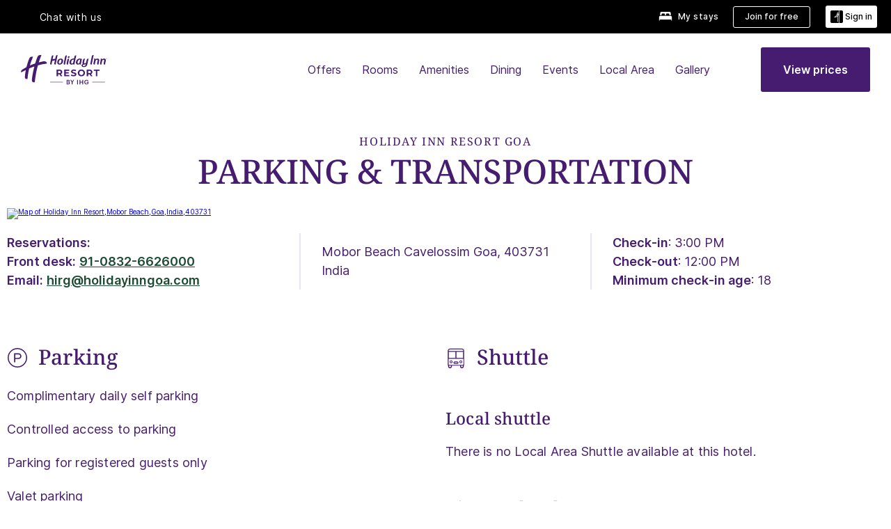

--- FILE ---
content_type: text/css
request_url: https://www.ihg.com/etc.clientlibs/ihg-kernel/clientlibs/clientlib-holidayinn-resorts/_external-components/booking.min.202512170001.css
body_size: 12255
content:
.ui-ihg-datepicker .ui-widget,.ui-ihg-datepicker.ui-widget{font-size:inherit}.ui-ihg-datepicker .ui-widget .ui-widget{font-size:1rem}.ui-ihg-datepicker .ui-widget button,.ui-ihg-datepicker .ui-widget input,.ui-ihg-datepicker .ui-widget select,.ui-ihg-datepicker .ui-widget textarea{font-family:inherit;font-size:1rem}.ui-ihg-datepicker .ui-widget-content,.ui-ihg-datepicker.ui-widget-content{border:0 none;background:0 0;color:inherit;font-weight:400}.ui-ihg-datepicker .ui-widget-content a,.ui-ihg-datepicker.ui-widget-content a{color:inherit}.ui-ihg-datepicker .ui-widget-header{border:0 none;background:0 0;color:inherit;font-weight:400}.ui-ihg-datepicker .ui-widget-header a{color:inherit}.ui-ihg-datepicker .ui-state-default{border:0 none;font-weight:400}.ui-ihg-datepicker .ui-corner-all,.ui-ihg-datepicker.ui-corner-all{border-radius:0}.booking--fixed .booking-component{max-width:100%;margin:0 auto}@media (min-width:768px){.booking--fixed .booking-component{margin:0 auto}}.booking--fixed .booking-component #searchForm{width:960px;margin:auto}@media (max-width:960px){.booking--fixed .booking-component #searchForm{width:100%;margin:auto}}.booking--full .booking-component{max-width:initial;margin:0}.booking--full .booking-component #searchForm{margin:0}.booking-component #searchModule{position:relative;z-index:200}[dir=ltr] .booking-component #searchModule{direction:ltr}[dir=rtl] .booking-component #searchModule{direction:rtl}.booking-component #searchModule #additionalSection{display:flex;flex-direction:row;flex-wrap:nowrap;justify-content:space-between;width:100%}.booking-component #searchModule app-search-form,.booking-component #searchModule lib-search-form{background-color:unset;border:unset;display:block;font-family:Inter,Arial,Helvetica,sans-serif;width:100%}.booking-component .field-room-guest .room-guest .box-style .room-guest-list .column-2 .enabled svg path{fill:#451c70!important}.booking-component .field-room-guest .room-guest .box-style .room-guest-list .column-4 svg path{fill:#451c70!important}.brand .brand-old-highlight-color,.brand .brand-old-highlight-color:hover{background-color:#451c70!important}#brandbooking{overflow:visible;clear:both}#brandbooking .cmp-container{overflow:visible}.bookingcomponent .booking-component.supress-styles .ng-star-inserted #responsive{margin:2.5rem auto;max-width:126rem}.bookingcomponent .booking-component.supress-styles .ng-star-inserted #responsive .consolidate-search{gap:2rem;padding:1.5rem;height:5.4rem;box-shadow:0 .4rem 1.6rem 0 rgba(0,0,0,.09)}.bookingcomponent .booking-component.supress-styles .ng-star-inserted #responsive .consolidate-search .seperator{height:85%;align-self:center}.bookingcomponent .booking-component.supress-styles .ng-star-inserted #responsive .consolidate-search .destination-layout .dest-input-area{padding-top:.6rem}.bookingcomponent .booking-component.supress-styles .ng-star-inserted #responsive .consolidate-search .destination-layout .dest-input-area .input-adjacent-icon{display:none}.bookingcomponent .booking-component.supress-styles .ng-star-inserted #responsive .consolidate-search .destination-layout .dest-input-area #dest-input{font-family:Inter,Arial,Helvetica,sans-serif}.bookingcomponent .booking-component.supress-styles .ng-star-inserted #responsive .consolidate-search .destination-layout .dest-input-area #dest-input::-moz-placeholder{color:#451c70}.bookingcomponent .booking-component.supress-styles .ng-star-inserted #responsive .consolidate-search .destination-layout .dest-input-area #dest-input::placeholder{color:#451c70}.bookingcomponent .booking-component.supress-styles .ng-star-inserted #responsive .consolidate-search .destination-layout .advance-template .dest-input-area .input-search-icon{color:#451c70}.bookingcomponent .booking-component.supress-styles .ng-star-inserted #responsive .consolidate-search .room-layout .advance-template .room-guest-list{position:absolute;top:100%;border-radius:0 0 1rem 1rem;padding:2rem;left:-2rem}.bookingcomponent .booking-component.supress-styles .ng-star-inserted #responsive .consolidate-search .room-layout .advance-template .room-guest-list .room-display .guest-room-container{font-family:Inter,Arial,Helvetica,sans-serif}.bookingcomponent .booking-component.supress-styles .ng-star-inserted #responsive .consolidate-search .room-layout .advance-template .room-guest-list .room-display .guest-room-container .non-child-policy-container{padding:0}.bookingcomponent .booking-component.supress-styles .ng-star-inserted #responsive .consolidate-search .room-layout .advance-template .room-guest-list .room-display .guest-room-container .non-child-policy-container .info-text{line-height:2.04rem;color:#451c70;font-family:Inter,Arial,Helvetica,sans-serif}[dir=rtl] .bookingcomponent .booking-component.supress-styles .ng-star-inserted #responsive .consolidate-search .room-layout .advance-template .room-guest-list .room-display .guest-room-container .non-child-policy-container .info-text{text-align:right}.bookingcomponent .booking-component.supress-styles .ng-star-inserted #responsive .consolidate-search .room-layout .advance-template .room-guest-list .room-display .guest-room-container .non-child-policy-container .error-text{font-weight:500;font-family:Inter,Arial,Helvetica,sans-serif}[dir=rtl] .bookingcomponent .booking-component.supress-styles .ng-star-inserted #responsive .consolidate-search .room-layout .advance-template .room-guest-list .room-display .guest-room-container .non-child-policy-container .error-text{text-align:right}.bookingcomponent .booking-component.supress-styles .ng-star-inserted #responsive .consolidate-search .room-layout .advance-template .room-guest-list .room-display .guest-room-container .children-age-tbl .ng-star-inserted:first-child .children-age-col{padding-top:1rem}.bookingcomponent .booking-component.supress-styles .ng-star-inserted #responsive .consolidate-search .room-layout .advance-template .room-guest-list .room-display .guest-room-container .children-age-tbl .children-age-col{padding-top:2rem}.bookingcomponent .booking-component.supress-styles .ng-star-inserted #responsive .consolidate-search .room-layout .advance-template .room-guest-list .room-display .guest-room-container .children-age-tbl .childrenAgeLabel{margin:0 auto 0 2rem;font-weight:400;line-height:170%}[dir=rtl] .bookingcomponent .booking-component.supress-styles .ng-star-inserted #responsive .consolidate-search .room-layout .advance-template .room-guest-list .room-display .guest-room-container .children-age-tbl .childrenAgeLabel{margin:0 2rem 0 auto}.bookingcomponent .booking-component.supress-styles .ng-star-inserted #responsive .consolidate-search .room-layout .advance-template .room-guest-list .room-display .guest-room-container .children-age-tbl .childrenAgeValue .child-age-dropdown-cnt .child-age-dropdown{width:7rem}.bookingcomponent .booking-component.supress-styles .ng-star-inserted #responsive .consolidate-search .room-layout .advance-template .room-guest-list .room-display .guest-room-container .room-msg{font-weight:500;font-family:Inter,Arial,Helvetica,sans-serif;color:#451c70}.bookingcomponent .booking-component.supress-styles .ng-star-inserted #responsive .consolidate-search .room-layout .advance-template .room-guest-list .room-display .guest-room-container .remove-room-cta{font-family:Inter,Arial,Helvetica,sans-serif;line-height:2.38rem;color:#451c70}.bookingcomponent .booking-component.supress-styles .ng-star-inserted #responsive .consolidate-search .room-layout .advance-template .room-guest-list .room-display .ng-star-inserted .guest-room-container lib-multi-room-guest-title{margin:0 0 .8rem}.bookingcomponent .booking-component.supress-styles .ng-star-inserted #responsive .consolidate-search .room-layout .advance-template .room-guest-list .room-display .add-another-room-container.ng-star-inserted .add-another-room-msg{font-weight:500;line-height:170%;font-family:Inter,Arial,Helvetica,sans-serif;color:#451c70}.bookingcomponent .booking-component.supress-styles .ng-star-inserted #responsive .consolidate-search .room-layout .advance-template .room-guest-list .room-display .add-another-room-container.ng-star-inserted svg circle{fill:#451c70!important}.bookingcomponent .booking-component.supress-styles .ng-star-inserted #responsive .consolidate-search .room-layout .advance-template .room-guest-list .room-display .adults-only-msg{font-family:Inter,Arial,Helvetica,sans-serif;padding:1rem;margin:0 0 1.6rem;color:#451c70}.bookingcomponent .booking-component.supress-styles .ng-star-inserted #responsive .consolidate-search .room-layout .advance-template .room-guest-list .room-display .adults-only-msg b{font-weight:600}.bookingcomponent .booking-component.supress-styles .ng-star-inserted #responsive .consolidate-search .room-layout .advance-template .room-guest-list .room-display .child-policy-container .policy-text{font-family:Inter,Arial,Helvetica,sans-serif;line-height:170%;font-weight:400;color:#451c70}.bookingcomponent .booking-component.supress-styles .ng-star-inserted #responsive .consolidate-search .room-layout .advance-template .room-guest-list .component-container .component-controls .column-3 .inputField.ng-untouched.ng-pristine.ng-valid{font-family:Inter,Arial,Helvetica,sans-serif;color:#451c70}.bookingcomponent .booking-component.supress-styles .ng-star-inserted #responsive .consolidate-search .room-layout .advance-template .room-guest-list .component-container .component-label{font-size:1.6rem;line-height:150%;font-weight:500}[dir=rtl] .bookingcomponent .booking-component.supress-styles .ng-star-inserted #responsive .consolidate-search .room-layout .advance-template .room-guest-list .component-container .component-label{padding-left:1rem;text-align:right}.bookingcomponent .booking-component.supress-styles .ng-star-inserted #responsive .consolidate-search .room-layout .advance-template .room-guest-list .adults .component-container .component-label,.bookingcomponent .booking-component.supress-styles .ng-star-inserted #responsive .consolidate-search .room-layout .advance-template .room-guest-list .children .component-container .component-label{font-weight:400}.bookingcomponent .booking-component.supress-styles .ng-star-inserted #responsive .consolidate-search .room-layout .advance-template .room-guest-list lib-multi-room-guest-booking-footer{margin:0}.bookingcomponent .booking-component.supress-styles .ng-star-inserted #responsive .consolidate-search .room-layout .advance-template .room-guest-list lib-multi-room-guest-booking{padding-right:0}.bookingcomponent .booking-component.supress-styles .ng-star-inserted #responsive .consolidate-search .room-layout .advance-template .room-guest-list .bulk-room-booking-msg{margin-top:2rem;font-family:Inter,Arial,Helvetica,sans-serif;line-height:1.7rem;color:#451c70;font-weight:400}.bookingcomponent .booking-component.supress-styles .ng-star-inserted #responsive .consolidate-search .dates-layout{width:30%;max-width:24.8rem}.bookingcomponent .booking-component.supress-styles .ng-star-inserted #responsive .consolidate-search .dates-layout #datePicker .night-message{margin-bottom:1.6rem}[dir=rtl] .bookingcomponent .booking-component.supress-styles .ng-star-inserted #responsive .consolidate-search .dates-layout #datePicker .night-message{text-align:right}.bookingcomponent .booking-component.supress-styles .ng-star-inserted #responsive .consolidate-search .dates-layout .datepicker-field-container .checkInDate,.bookingcomponent .booking-component.supress-styles .ng-star-inserted #responsive .consolidate-search .dates-layout .datepicker-field-container .checkOutDate{line-height:2.4rem;max-width:10rem!important}.bookingcomponent .booking-component.supress-styles .ng-star-inserted #responsive .consolidate-search .dates-layout #bookingComponent .calendarModule{top:6.8rem;width:80rem!important}[dir=rtl] .bookingcomponent .booking-component.supress-styles .ng-star-inserted #responsive .consolidate-search .dates-layout #bookingComponent .calendarModule{right:16%!important}.bookingcomponent .booking-component.supress-styles .ng-star-inserted #responsive .consolidate-search .dates-layout #bookingComponent .calendarModule .ui-ihg-datepicker-inline{width:80rem;padding-bottom:3rem}.bookingcomponent .booking-component.supress-styles .ng-star-inserted #responsive .consolidate-search .dates-layout #bookingComponent .calendarModule .ui-ihg-datepicker-inline .ui-ihg-datepicker-group{width:35rem;margin:0 3rem 0 2rem!important}.bookingcomponent .booking-component.supress-styles .ng-star-inserted #responsive .consolidate-search .dates-layout #bookingComponent .calendarModule .ui-ihg-datepicker-inline .ui-ihg-datepicker-group:first-child{margin:0 2rem 0 3rem!important}.bookingcomponent .booking-component.supress-styles .ng-star-inserted #responsive .consolidate-search .dates-layout #bookingComponent .calendarModule .ui-ihg-datepicker-inline .ui-ihg-datepicker-group .ui-ihg-datepicker-calendar{width:35rem;border-collapse:separate;border-spacing:0 1rem}.bookingcomponent .booking-component.supress-styles .ng-star-inserted #responsive .consolidate-search .dates-layout #bookingComponent .calendarModule .ui-ihg-datepicker-inline .ui-ihg-datepicker-group .ui-ihg-datepicker-calendar tr th{height:4rem}.bookingcomponent .booking-component.supress-styles .ng-star-inserted #responsive .consolidate-search .dates-layout #bookingComponent .calendarModule .ui-ihg-datepicker-inline .ui-ihg-datepicker-group .ui-ihg-datepicker-calendar tr th span{font-size:1.4rem}.bookingcomponent .booking-component.supress-styles .ng-star-inserted #responsive .consolidate-search .dates-layout #bookingComponent .calendarModule .ui-ihg-datepicker-inline .ui-ihg-datepicker-group .ui-ihg-datepicker-calendar tr .ui-ihg-datepicker-clickable-date{padding:.5rem}.bookingcomponent .booking-component.supress-styles .ng-star-inserted #responsive .consolidate-search .dates-layout #bookingComponent .calendarModule .ui-ihg-datepicker-inline .ui-ihg-datepicker-group .ui-ihg-datepicker-calendar tr .ui-ihg-datepicker-today .ui-state-default .ui-ihg-datepicker-check-in{border-radius:2.5rem 0 0 2.5rem}[dir=rtl] .bookingcomponent .booking-component.supress-styles .ng-star-inserted #responsive .consolidate-search .dates-layout #bookingComponent .calendarModule .ui-ihg-datepicker-inline .ui-ihg-datepicker-group .ui-ihg-datepicker-calendar tr .ui-ihg-datepicker-today .ui-state-default .ui-ihg-datepicker-check-in{border-radius:0 2.5rem 2.5rem 0}.bookingcomponent .booking-component.supress-styles .ng-star-inserted #responsive .consolidate-search .dates-layout #bookingComponent .calendarModule .ui-ihg-datepicker-inline .ui-ihg-datepicker-group .ui-ihg-datepicker-calendar tr .ui-ihg-datepicker-today .ui-state-default .ui-ihg-datepicker-check-in .arrowHolderLeft,.bookingcomponent .booking-component.supress-styles .ng-star-inserted #responsive .consolidate-search .dates-layout #bookingComponent .calendarModule .ui-ihg-datepicker-inline .ui-ihg-datepicker-group .ui-ihg-datepicker-calendar tr .ui-ihg-datepicker-today .ui-state-default .ui-ihg-datepicker-check-in .arrowHolderRight{display:none}.bookingcomponent .booking-component.supress-styles .ng-star-inserted #responsive .consolidate-search .dates-layout #bookingComponent .calendarModule .ui-ihg-datepicker-inline .ui-ihg-datepicker-group .ui-ihg-datepicker-calendar tr .ng-star-inserted .ui-ihg-datepicker-check-out{border-radius:0 2.5rem 2.5rem 0}[dir=rtl] .bookingcomponent .booking-component.supress-styles .ng-star-inserted #responsive .consolidate-search .dates-layout #bookingComponent .calendarModule .ui-ihg-datepicker-inline .ui-ihg-datepicker-group .ui-ihg-datepicker-calendar tr .ng-star-inserted .ui-ihg-datepicker-check-out{border-radius:2.5rem 0 0 2.5rem}.bookingcomponent .booking-component.supress-styles .ng-star-inserted #responsive .consolidate-search .dates-layout #bookingComponent .calendarModule .ui-ihg-datepicker-inline .ui-ihg-datepicker-group .ui-ihg-datepicker-calendar tr .ng-star-inserted .ui-ihg-datepicker-check-out .arrowHolderLeft,.bookingcomponent .booking-component.supress-styles .ng-star-inserted #responsive .consolidate-search .dates-layout #bookingComponent .calendarModule .ui-ihg-datepicker-inline .ui-ihg-datepicker-group .ui-ihg-datepicker-calendar tr .ng-star-inserted .ui-ihg-datepicker-check-out .arrowHolderRight{display:none}.bookingcomponent .booking-component.supress-styles .ng-star-inserted #responsive .consolidate-search .dates-layout #bookingComponent .calendarModule .ui-ihg-datepicker-inline .ui-ihg-datepicker-group .ui-ihg-datepicker-prev-icon{left:3.6rem}[dir=rtl] .bookingcomponent .booking-component.supress-styles .ng-star-inserted #responsive .consolidate-search .dates-layout #bookingComponent .calendarModule .ui-ihg-datepicker-inline .ui-ihg-datepicker-group .ui-ihg-datepicker-prev-icon{right:3.5rem}.bookingcomponent .booking-component.supress-styles .ng-star-inserted #responsive .consolidate-search .dates-layout #bookingComponent .calendarModule .ui-ihg-datepicker-inline .ui-ihg-datepicker-group .ui-ihg-datepicker-prev-icon::before{font-size:1.6rem}.bookingcomponent .booking-component.supress-styles .ng-star-inserted #responsive .consolidate-search .dates-layout #bookingComponent .calendarModule .ui-ihg-datepicker-inline .ui-ihg-datepicker-group .ui-ihg-datepicker-next-icon{right:4.5rem}[dir=rtl] .bookingcomponent .booking-component.supress-styles .ng-star-inserted #responsive .consolidate-search .dates-layout #bookingComponent .calendarModule .ui-ihg-datepicker-inline .ui-ihg-datepicker-group .ui-ihg-datepicker-next-icon{right:unset;left:3.5rem}.bookingcomponent .booking-component.supress-styles .ng-star-inserted #responsive .consolidate-search .dates-layout #bookingComponent .calendarModule .ui-ihg-datepicker-inline .ui-ihg-datepicker-group .ui-ihg-datepicker-next-icon::before{font-size:1.6rem}@media (min-width:768px) and (max-width:900px){.bookingcomponent .booking-component.supress-styles .ng-star-inserted #responsive .consolidate-search .dates-layout #bookingComponent .calendarModule .ui-ihg-datepicker-inline .ui-ihg-datepicker-group{margin:0 1rem 0 1rem!important}.bookingcomponent .booking-component.supress-styles .ng-star-inserted #responsive .consolidate-search .dates-layout #bookingComponent .calendarModule .ui-ihg-datepicker-inline .ui-ihg-datepicker-group:first-child{margin:0 1rem 0 1rem!important}.bookingcomponent .booking-component.supress-styles .ng-star-inserted #responsive .consolidate-search .dates-layout #bookingComponent .calendarModule .ui-ihg-datepicker-inline .ui-ihg-datepicker-group .ui-ihg-datepicker-next-icon{right:10rem}[dir=rtl] .bookingcomponent .booking-component.supress-styles .ng-star-inserted #responsive .consolidate-search .dates-layout #bookingComponent .calendarModule .ui-ihg-datepicker-inline .ui-ihg-datepicker-group .ui-ihg-datepicker-next-icon{right:unset;left:10rem!important}}.bookingcomponent .booking-component.supress-styles .ng-star-inserted #responsive .consolidate-search .room-layout{width:20%}.bookingcomponent .booking-component.supress-styles .ng-star-inserted #responsive .consolidate-search .room-layout .room-guest .room-guest-label{margin-bottom:1.6rem}[dir=rtl] .bookingcomponent .booking-component.supress-styles .ng-star-inserted #responsive .consolidate-search .room-layout .room-guest .room-guest-label{text-align:right}.bookingcomponent .booking-component.supress-styles .ng-star-inserted #responsive .consolidate-search .room-layout .room-guest .selected-room-guest-copy{line-height:2.4rem}[dir=rtl] .bookingcomponent .booking-component.supress-styles .ng-star-inserted #responsive .consolidate-search .room-layout .room-guest .selected-room-guest-copy{text-align:right}.bookingcomponent .booking-component.supress-styles .ng-star-inserted #responsive .consolidate-search .room-layout .room-guest .box-style .room-guest-list{right:calc(50% - 183px);border-radius:0 0 1rem 1rem;top:3.4rem;padding:1rem 2rem}.bookingcomponent .booking-component.supress-styles .ng-star-inserted #responsive .consolidate-search .room-layout .room-guest .box-style .room-guest-list tr .column-1{padding:2rem 1rem 2rem 0;font-size:1.6rem;line-height:2.4rem}[dir=rtl] .bookingcomponent .booking-component.supress-styles .ng-star-inserted #responsive .consolidate-search .room-layout .room-guest .box-style .room-guest-list tr .column-1{padding:2rem 0 2rem 1rem}.bookingcomponent .booking-component.supress-styles .ng-star-inserted #responsive .consolidate-search .room-layout .room-guest .box-style .room-guest-list tr .column-1,.bookingcomponent .booking-component.supress-styles .ng-star-inserted #responsive .consolidate-search .room-layout .room-guest .box-style .room-guest-list tr .column-2,.bookingcomponent .booking-component.supress-styles .ng-star-inserted #responsive .consolidate-search .room-layout .room-guest .box-style .room-guest-list tr .column-3,.bookingcomponent .booking-component.supress-styles .ng-star-inserted #responsive .consolidate-search .room-layout .room-guest .box-style .room-guest-list tr .column-4{border-bottom:.1rem solid rgba(194,199,202,.56)}.bookingcomponent .booking-component.supress-styles .ng-star-inserted #responsive .consolidate-search .room-layout .room-guest .box-style .room-guest-list tr td[data-slnm-ihg=expandedResModuleChildrenLabel].column-1{border-bottom:unset}.bookingcomponent .booking-component.supress-styles .ng-star-inserted #responsive .consolidate-search .room-layout .room-guest .box-style .room-guest-list tr td[data-slnm-ihg=expandedResModuleChildrenLabel]~td{border-bottom:unset}.bookingcomponent .booking-component.supress-styles .ng-star-inserted #responsive .consolidate-search .room-layout .room-guest .box-style .room-guest-list .ng-star-inserted .children-age-col{padding:1rem 0}[dir=rtl] .bookingcomponent .booking-component.supress-styles .ng-star-inserted #responsive .consolidate-search .room-layout .room-guest .box-style .room-guest-list .ng-star-inserted .children-age-col .childrenAgeLabel{margin-left:3.5rem;margin-right:unset}.bookingcomponent .booking-component.supress-styles .ng-star-inserted #responsive .consolidate-search .room-layout .room-guest .box-style .room-guest-list .ng-star-inserted .room-guestlist .non-child-policy-container{padding-top:10px}.bookingcomponent .booking-component.supress-styles .ng-star-inserted #responsive .consolidate-search .room-layout .room-guest .box-style .room-guest-list .room-table-error{background:#f5f5f5;font-size:1.2rem;font-family:Inter,Arial,Helvetica,sans-serif;line-height:1.7rem}.bookingcomponent .booking-component.supress-styles .ng-star-inserted #responsive .consolidate-search .room-layout .room-guest .box-style .room-guest-list .selected-room-guest-display .selected-room-guest-display-toggle{font-size:1.6rem}.bookingcomponent .booking-component.supress-styles .ng-star-inserted #responsive .consolidate-search .room-layout .room-guest .box-style .selected-room-guest-display .selected-room-guest-display-toggle{font-size:1.6rem}.bookingcomponent .booking-component.supress-styles .ng-star-inserted #responsive .consolidate-search .rate-layout{width:20%}.bookingcomponent .booking-component.supress-styles .ng-star-inserted #responsive .consolidate-search .rate-layout .special-rates .special-rates-label{margin-bottom:1.6rem}[dir=rtl] .bookingcomponent .booking-component.supress-styles .ng-star-inserted #responsive .consolidate-search .rate-layout .special-rates .special-rates-label{text-align:right}.bookingcomponent .booking-component.supress-styles .ng-star-inserted #responsive .consolidate-search .rate-layout .special-rates .selected-rate-copy{line-height:2.4rem}[dir=rtl] .bookingcomponent .booking-component.supress-styles .ng-star-inserted #responsive .consolidate-search .rate-layout .special-rates .selected-rate-copy{text-align:right}.bookingcomponent .booking-component.supress-styles .ng-star-inserted #responsive .consolidate-search .rate-layout .rate-list-container{width:50rem;top:6.5rem;left:-15.9rem;position:absolute}.bookingcomponent .booking-component.supress-styles #searchModule #searchForm .special-rates .box-style .ng-star-inserted #responsive .consolidate-search .rate-layout .rate-list-container .rate-list .rate-other-option,.bookingcomponent .booking-component.supress-styles .ng-star-inserted #responsive .consolidate-search .rate-layout .rate-list-container #searchModule #searchForm .special-rates .box-style .rate-list .rate-other-option,.bookingcomponent .booking-component.supress-styles .ng-star-inserted #responsive .consolidate-search .rate-layout .rate-list-container .rate-list .rate-category-item{padding:1.5rem 3rem!important}.bookingcomponent .booking-component.supress-styles #searchModule #searchForm .special-rates .box-style .ng-star-inserted #responsive .consolidate-search .rate-layout .rate-list-container .rate-list .rate-other-option .rate-icon,.bookingcomponent .booking-component.supress-styles .ng-star-inserted #responsive .consolidate-search .rate-layout .rate-list-container #searchModule #searchForm .special-rates .box-style .rate-list .rate-other-option .rate-icon,.bookingcomponent .booking-component.supress-styles .ng-star-inserted #responsive .consolidate-search .rate-layout .rate-list-container .rate-list .rate-category-item .rate-icon{display:none}.bookingcomponent .booking-component.supress-styles #searchModule #searchForm .special-rates .box-style .ng-star-inserted #responsive .consolidate-search .rate-layout .rate-list-container .rate-list .rate-other-option .rate-item-copy,.bookingcomponent .booking-component.supress-styles .ng-star-inserted #responsive .consolidate-search .rate-layout .rate-list-container #searchModule #searchForm .special-rates .box-style .rate-list .rate-other-option .rate-item-copy,.bookingcomponent .booking-component.supress-styles .ng-star-inserted #responsive .consolidate-search .rate-layout .rate-list-container .rate-list .rate-category-item .rate-item-copy{font-size:1.6rem}.bookingcomponent .booking-component.supress-styles .ng-star-inserted #responsive .consolidate-search .rate-layout .rate-list-container .rate-list .rate-other-option input{height:4rem}[dir=rtl] .bookingcomponent .booking-component.supress-styles .ng-star-inserted #responsive .consolidate-search .rate-layout .rate-list-container .rate-list .rate-other-option .rate-icon{margin-left:1rem}.bookingcomponent .booking-component.supress-styles .ng-star-inserted #responsive .consolidate-search .search-button-layout{width:25%;margin-left:2.4rem;border-radius:.3rem}[dir=rtl] .bookingcomponent .booking-component.supress-styles .ng-star-inserted #responsive .consolidate-search .search-button-layout{margin-right:2.4rem;margin-left:unset}.bookingcomponent .booking-component.supress-styles .ng-star-inserted #responsive .consolidate-search .search-button-layout .search-button{text-transform:capitalize;border-radius:.3rem}.bookingcomponent .booking-component.supress-styles .ng-star-inserted #responsive .arrow{border-bottom-color:#1c4b34}.bookingcomponent .booking-component.supress-styles .ng-star-inserted #responsive .popup-container{font-family:Inter,Arial,Helvetica,sans-serif;position:relative;background:#1c4b34}.bookingcomponent .booking-component.supress-styles .ng-star-inserted #responsive-mobile .consolidate-search-mobile{margin:2rem;gap:unset;background-color:unset;box-shadow:0 4px 16px 0 rgba(0,0,0,.0901960784);border:unset}.bookingcomponent .booking-component.supress-styles .ng-star-inserted #responsive-mobile .consolidate-search-mobile .card-body{padding:1.6rem!important;background-color:#fff;border-radius:1rem 1rem 0 0}.bookingcomponent .booking-component.supress-styles .ng-star-inserted #responsive-mobile .consolidate-search-mobile .card-body .input-label{margin-bottom:.6rem;color:#451c70;font-family:Inter,Arial,Helvetica,sans-serif}.bookingcomponent .booking-component.supress-styles .ng-star-inserted #responsive-mobile .consolidate-search-mobile .card-body .room-input-area{gap:.8rem}.bookingcomponent .booking-component.supress-styles .ng-star-inserted #responsive-mobile .consolidate-search-mobile .card-body .date-input-area .mobile-dates{gap:.8rem}.bookingcomponent .booking-component.supress-styles .ng-star-inserted #responsive-mobile .consolidate-search-mobile .card-body .dates-layout .input-icon,.bookingcomponent .booking-component.supress-styles .ng-star-inserted #responsive-mobile .consolidate-search-mobile .card-body .room-layout .input-icon{padding:unset}.bookingcomponent .booking-component.supress-styles .ng-star-inserted #responsive-mobile .consolidate-search-mobile .seperator{margin:2rem 0}.bookingcomponent .booking-component.supress-styles .ng-star-inserted #responsive-mobile .consolidate-search-mobile .search-button-layout{padding:1.5rem 4rem}.bookingcomponent .booking-component.supress-styles .ng-star-inserted #responsive-mobile .consolidate-search-mobile .search-button-layout .search-btn-txt{font-size:1.6rem;font-weight:600;line-height:2.2rem;font-family:Inter,Arial,Helvetica,sans-serif}.bookingcomponent .booking-component.supress-styles .ng-star-inserted #responsive-mobile .consolidate-search-mobile .card-body .room-layout .input-icon{color:#451c70}.bookingcomponent .booking-component.supress-styles .ng-star-inserted #responsive-mobile .consolidate-search-mobile .card-body .room-layout .room-input-area{color:#451c70;font-family:Inter,Arial,Helvetica,sans-serif}.bookingcomponent .booking-component.supress-styles .ng-star-inserted #responsive-mobile .consolidate-search-mobile .card-body .dates-layout .input-icon{color:#451c70}.bookingcomponent .booking-component.supress-styles .ng-star-inserted #responsive-mobile .consolidate-search-mobile .card-body .dates-layout .date-input-area{color:#451c70;font-family:Inter,Arial,Helvetica,sans-serif}.bookingcomponent .booking-component.supress-styles .ng-star-inserted #responsive-mobile .consolidate-search-mobile .card-body .destination-layout .input-icon{color:#451c70}.bookingcomponent .booking-component.supress-styles .ng-star-inserted #responsive-mobile .consolidate-search-mobile .search-button-layout{background:#451c70}.bookingcomponent .booking-component.supress-styles .ng-star-inserted #responsive-mobile .search-modal-layout .search-modal-container .update-search-modal .update-search-modal-header-aem{padding:2.5rem 2rem 2.4rem}.bookingcomponent .booking-component.supress-styles .ng-star-inserted #responsive-mobile .search-modal-layout .search-modal-container .update-search-modal .update-search-modal-header-aem .fa.fa-arrow-left{font-size:1.5rem}[dir=rtl] .bookingcomponent .booking-component.supress-styles .ng-star-inserted #responsive-mobile .search-modal-layout .search-modal-container .update-search-modal .update-search-modal-header-aem .fa.fa-arrow-left:before{font-family:FontAwesome;content:"\f061"}.bookingcomponent .booking-component.supress-styles .ng-star-inserted #responsive-mobile .search-modal-layout .search-modal-container .update-search-modal .update-search-modal-header-aem .back-btn-text{color:#451c70;font-family:Inter,Arial,Helvetica,sans-serif;line-height:1.61rem}.bookingcomponent .booking-component.supress-styles .ng-star-inserted #responsive-mobile .search-modal-layout .search-modal-container .update-search-modal .back-btn{font-family:Inter,Arial,Helvetica,sans-serif;color:#451c70}.bookingcomponent .booking-component.supress-styles .ng-star-inserted #responsive-mobile .search-modal-layout .search-modal-container .update-search-modal .back-btn .fa.fa-arrow-left{font-size:1.5rem}[dir=rtl] .bookingcomponent .booking-component.supress-styles .ng-star-inserted #responsive-mobile .search-modal-layout .search-modal-container .update-search-modal .back-btn .fa.fa-arrow-left:before{font-family:FontAwesome;content:"\f061"}.bookingcomponent .booking-component.supress-styles .ng-star-inserted #responsive-mobile .search-modal-layout .search-modal-container .update-search-modal .update-search-modal-body .dates-layout,.bookingcomponent .booking-component.supress-styles .ng-star-inserted #responsive-mobile .search-modal-layout .search-modal-container .update-search-modal .update-search-modal-body .rate-layout,.bookingcomponent .booking-component.supress-styles .ng-star-inserted #responsive-mobile .search-modal-layout .search-modal-container .update-search-modal .update-search-modal-body .room-layout{gap:unset;margin:unset;padding:3rem 0 1rem}.bookingcomponent .booking-component.supress-styles .ng-star-inserted #responsive-mobile .search-modal-layout .search-modal-container .update-search-modal .update-search-modal-body .field-label{padding-bottom:1.35rem;font-family:Inter,Arial,Helvetica,sans-serif}.bookingcomponent .booking-component.supress-styles .ng-star-inserted #responsive-mobile .search-modal-layout .search-modal-container .update-search-modal .update-search-modal-body .field-label .room-input-label{line-height:170%}.bookingcomponent .booking-component.supress-styles .ng-star-inserted #responsive-mobile .search-modal-layout .search-modal-container .update-search-modal .update-search-modal-body .field-value{color:#451c70;font-family:Inter,Arial,Helvetica,sans-serif;line-height:2.7rem;font-weight:400}.bookingcomponent .booking-component.supress-styles .ng-star-inserted #responsive-mobile .search-modal-layout .search-modal-container .update-search-modal .update-search-modal-body .dates-layout .field-value{gap:1rem;display:flex}.bookingcomponent .booking-component.supress-styles .ng-star-inserted #responsive-mobile .search-modal-layout .search-modal-container .update-search-modal .update-search-modal-body .chevron-right-icon{top:4.5rem}[dir=rtl] .bookingcomponent .booking-component.supress-styles .ng-star-inserted #responsive-mobile .search-modal-layout .search-modal-container .update-search-modal .update-search-modal-body .chevron-right-icon{left:0}.bookingcomponent .booking-component.supress-styles .ng-star-inserted #responsive-mobile .search-modal-layout .search-modal-container .update-search-modal .update-search-modal-body .chevron-right-icon:before{font-size:1.3rem}[dir=rtl] .bookingcomponent .booking-component.supress-styles .ng-star-inserted #responsive-mobile .search-modal-layout .search-modal-container .update-search-modal .update-search-modal-body .chevron-right-icon:before{font-family:FontAwesome;content:"\f054";right:0;position:absolute}.bookingcomponent .booking-component.supress-styles .ng-star-inserted #responsive-mobile .search-modal-layout .search-modal-container .back-btn .fa.fa-arrow-left{font-size:15px}[dir=rtl] .bookingcomponent .booking-component.supress-styles .ng-star-inserted #responsive-mobile .search-modal-layout .search-modal-container .back-btn .fa.fa-arrow-left:before{font-family:FontAwesome;content:"\f061"}.bookingcomponent .booking-component.supress-styles .ng-star-inserted #responsive-mobile .search-modal-layout .search-modal-container .update-search-modal-body .destination-layout-hotel-info{padding:unset;margin:unset}.bookingcomponent .booking-component.supress-styles .ng-star-inserted #responsive-mobile .search-modal-layout .search-modal-container .update-search-modal-body .destination-layout-hotel-info .title{color:#451c70;font-family:Inter,Arial,Helvetica,sans-serif;line-height:2.76rem}.bookingcomponent .booking-component.supress-styles .ng-star-inserted #responsive-mobile .search-modal-layout .search-modal-container .update-search-modal-body .destination-layout-hotel-info .hotel-name{color:#451c70;font-family:"Noto Serif"}.bookingcomponent .booking-component.supress-styles .ng-star-inserted #responsive-mobile .search-modal-layout .search-modal-container .update-search-modal-body .field-icon{color:#451c70}.bookingcomponent .booking-component.supress-styles .ng-star-inserted #responsive-mobile .search-modal-layout .search-modal-container .update-search-modal-body .fa.fa-chevron-right.brand-text.chevron-right-icon{color:#451c70}.bookingcomponent .booking-component.supress-styles .ng-star-inserted #responsive-mobile .search-modal-layout .search-modal-container .update-search-modal-footer .search-button{background:#451c70;color:#fff}.bookingcomponent .booking-component.supress-styles .ng-star-inserted #responsive-mobile .search-modal-layout .search-modal-container .advance-template .continue-button.brand-text.brand-border{background:#451c70!important;font-weight:700}.bookingcomponent .booking-component.supress-styles .ng-star-inserted #responsive-mobile .search-modal-layout .search-modal-container .field-datepicker #datePicker .calendarModule .ui-ihg-datepicker-title{font-weight:600}[dir=rtl] .bookingcomponent .booking-component.supress-styles .ng-star-inserted #responsive-mobile .search-modal-layout .search-modal-container .field-datepicker #datePicker .calendarModule .ui-ihg-datepicker-title{float:right}.bookingcomponent .booking-component.supress-styles .ng-star-inserted #responsive-mobile .search-modal-layout .search-modal-container .field-datepicker #datePicker .calendarModule .ui-ihg-datepicker-selected{background:#451c70}.bookingcomponent .booking-component.supress-styles .ng-star-inserted #responsive-mobile .search-modal-layout .search-modal-container .field-datepicker #datePicker .calendarModule .ui-ihg-datepicker-calendar-container .ui-ihg-datepicker-calendar thead{font-size:1.2rem;line-height:1.8rem;font-weight:500}.bookingcomponent .booking-component.supress-styles .ng-star-inserted #responsive-mobile .search-modal-layout .search-modal-container .drawer-opened .rates .special-rates-item-group .special-rate-item.list-group-item-action.active .rate-txt{color:#451c70}.bookingcomponent .booking-component.supress-styles .ng-star-inserted #responsive-mobile .search-modal-layout .search-modal-container .drawer-opened .rates .special-rates-item-group .special-rate-item.list-group-item-action.active .rate-txt .fa.fa-check{color:#451c70}.bookingcomponent .booking-component.supress-styles .ng-star-inserted #responsive-mobile .search-modal-layout .search-modal-container .drawer-opened .rates .special-rates-item-group .rate-input-container{display:grid}.bookingcomponent .booking-component.supress-styles .ng-star-inserted #responsive-mobile .search-modal-layout .search-modal-container .drawer-opened .rates .special-rates-item-group .rate-input-container .input-label{color:#000;font-size:1.4rem}.bookingcomponent .booking-component.supress-styles .ng-star-inserted #responsive-mobile .search-modal-layout .search-modal-container .drawer-opened .rates .special-rates-item-group .rate-input-container input{height:4.1rem;font-size:1.4rem;line-height:2.1rem}.bookingcomponent .booking-component.supress-styles .ng-star-inserted #responsive-mobile .search-modal-layout .search-modal-container .drawer-opened .rates .rates-list .rate-items:last-child{padding-bottom:8.5rem}.bookingcomponent .booking-component.supress-styles .ng-star-inserted #responsive-mobile .search-modal-layout .search-modal-container .drawer-opened .drawer-content .drawer-handle{width:5rem}.bookingcomponent .booking-component.supress-styles .ng-star-inserted #responsive-mobile .search-modal-layout .search-modal-container .drawer-opened .room-guest-mobile .room-guest .box-style{border-top:unset}.bookingcomponent .booking-component.supress-styles .ng-star-inserted #responsive-mobile .search-modal-layout .search-modal-container .drawer-opened .room-guest-mobile .room-guest .box-style .room-guest-list .inputField{color:#451c70}.bookingcomponent .booking-component.supress-styles .ng-star-inserted #responsive-mobile .search-modal-layout .search-modal-container .drawer-opened .room-guest-mobile td.column-4 .ng-star-inserted svg path{fill:#451c70!important}.bookingcomponent .booking-component.supress-styles .ng-star-inserted #responsive-mobile .search-modal-layout .search-modal-container .drawer-opened .room-guest-mobile td.column-2 .ng-star-inserted.enabled svg path{fill:#451c70!important}[dir=rtl] .bookingcomponent .booking-component.supress-styles .ng-star-inserted #responsive-mobile .search-modal-layout .search-modal-container .drawer-opened .room-guest-mobile td.column-2 .ng-star-inserted svg path{fill:#451c70!important}[dir=rtl] .bookingcomponent .booking-component.supress-styles .ng-star-inserted #responsive-mobile .search-modal-layout .search-modal-container .drawer-opened .room-guest-mobile td.column-4 .ng-star-inserted.disabled svg path{fill:get-brand-color("mediumGrey")!important}[dir=rtl] .bookingcomponent .booking-component.supress-styles .ng-star-inserted #responsive-mobile .search-modal-layout .search-modal-container .drawer-opened .room-guest-mobile td.column-4 .ng-star-inserted.enabled svg path{fill:#451c70!important}.bookingcomponent .booking-component.supress-styles .ng-star-inserted #responsive-mobile .search-modal-layout .search-modal-container .drawer-opened .room-guest-mobile .room-guest-container .room-guest .room-guest-label-mobile{font-family:Inter,Arial,Helvetica,sans-serif;font-weight:500;padding-bottom:6rem}.bookingcomponent .booking-component.supress-styles .ng-star-inserted #responsive-mobile .search-modal-layout .search-modal-container .drawer-opened .room-guest-mobile .room-guest-container .room-guest .room-guest-label-mobile label{color:#451c70;font-weight:500}.bookingcomponent .booking-component.supress-styles .ng-star-inserted #responsive-mobile .search-modal-layout .search-modal-container .drawer-opened .room-guest-mobile .room-guest-container .room-guest-list .room-display .adults-only-msg{font-family:Inter,Arial,Helvetica,sans-serif;padding:1rem;margin:0 0 1.6rem;color:#451c70}.bookingcomponent .booking-component.supress-styles .ng-star-inserted #responsive-mobile .search-modal-layout .search-modal-container .drawer-opened .room-guest-mobile .room-guest-container .room-guest-list .room-display .adults-only-msg b{font-weight:600}.bookingcomponent .booking-component.supress-styles .ng-star-inserted #responsive-mobile .search-modal-layout .search-modal-container .drawer-opened .room-guest-mobile .room-guest-container .room-guest-list .room-display .guest-room-container .non-child-policy-container{padding:0}.bookingcomponent .booking-component.supress-styles .ng-star-inserted #responsive-mobile .search-modal-layout .search-modal-container .drawer-opened .room-guest-mobile .room-guest-container .room-guest-list .room-display .guest-room-container .non-child-policy-container .info-text{line-height:2.04rem;color:#451c70;font-family:Inter,Arial,Helvetica,sans-serif}[dir=rtl] .bookingcomponent .booking-component.supress-styles .ng-star-inserted #responsive-mobile .search-modal-layout .search-modal-container .drawer-opened .room-guest-mobile .room-guest-container .room-guest-list .room-display .guest-room-container .non-child-policy-container .info-text{text-align:right}.bookingcomponent .booking-component.supress-styles .ng-star-inserted #responsive-mobile .search-modal-layout .search-modal-container .drawer-opened .room-guest-mobile .room-guest-container .room-guest-list .room-display .guest-room-container .non-child-policy-container .error-text{font-weight:500;font-family:Inter,Arial,Helvetica,sans-serif}[dir=rtl] .bookingcomponent .booking-component.supress-styles .ng-star-inserted #responsive-mobile .search-modal-layout .search-modal-container .drawer-opened .room-guest-mobile .room-guest-container .room-guest-list .room-display .guest-room-container .non-child-policy-container .error-text{text-align:right}.bookingcomponent .booking-component.supress-styles .ng-star-inserted #responsive-mobile .search-modal-layout .search-modal-container .drawer-opened .room-guest-mobile .room-guest-container .room-guest-list .room-display .guest-room-container lib-plus-minus-number-field{width:4.1rem}.bookingcomponent .booking-component.supress-styles .ng-star-inserted #responsive-mobile .search-modal-layout .search-modal-container .drawer-opened .room-guest-mobile .room-guest-container .room-guest-list .room-display .guest-room-container .children-age-tbl .ng-star-inserted:first-child .children-age-col{padding-top:1rem}.bookingcomponent .booking-component.supress-styles .ng-star-inserted #responsive-mobile .search-modal-layout .search-modal-container .drawer-opened .room-guest-mobile .room-guest-container .room-guest-list .room-display .guest-room-container .children-age-tbl .children-age-col{padding-top:2rem}.bookingcomponent .booking-component.supress-styles .ng-star-inserted #responsive-mobile .search-modal-layout .search-modal-container .drawer-opened .room-guest-mobile .room-guest-container .room-guest-list .room-display .guest-room-container .children-age-tbl .childrenAgeLabel{margin:0 auto 0 2rem;font-weight:400;font-family:Inter,Arial,Helvetica,sans-serif;color:#451c70;line-height:170%}[dir=rtl] .bookingcomponent .booking-component.supress-styles .ng-star-inserted #responsive-mobile .search-modal-layout .search-modal-container .drawer-opened .room-guest-mobile .room-guest-container .room-guest-list .room-display .guest-room-container .children-age-tbl .childrenAgeLabel{margin:0 2rem 0 auto}.bookingcomponent .booking-component.supress-styles .ng-star-inserted #responsive-mobile .search-modal-layout .search-modal-container .drawer-opened .room-guest-mobile .room-guest-container .room-guest-list .room-display .guest-room-container .children-age-tbl .childrenAgeValue .child-age-dropdown-cnt .child-age-dropdown{width:7rem;font-family:Inter,Arial,Helvetica,sans-serif;color:#451c70}.bookingcomponent .booking-component.supress-styles .ng-star-inserted #responsive-mobile .search-modal-layout .search-modal-container .drawer-opened .room-guest-mobile .room-guest-container .room-guest-list .room-display .guest-room-container .room-msg{font-weight:500;font-family:Inter,Arial,Helvetica,sans-serif;color:#451c70}.bookingcomponent .booking-component.supress-styles .ng-star-inserted #responsive-mobile .search-modal-layout .search-modal-container .drawer-opened .room-guest-mobile .room-guest-container .room-guest-list .room-display .guest-room-container .remove-room-cta{font-family:Inter,Arial,Helvetica,sans-serif;line-height:170%;color:#451c70}.bookingcomponent .booking-component.supress-styles .ng-star-inserted #responsive-mobile .search-modal-layout .search-modal-container .drawer-opened .room-guest-mobile .room-guest-container .room-guest-list .room-display .guest-room-container .component-container .component-controls .column-3 .inputField.ng-untouched.ng-pristine.ng-valid{font-family:Inter,Arial,Helvetica,sans-serif;color:#451c70!important}.bookingcomponent .booking-component.supress-styles .ng-star-inserted #responsive-mobile .search-modal-layout .search-modal-container .drawer-opened .room-guest-mobile .room-guest-container .room-guest-list .room-display .guest-room-container .component-container .component-controls .column-2 .decrement-button.enabled svg path{fill:#451c70!important}.bookingcomponent .booking-component.supress-styles .ng-star-inserted #responsive-mobile .search-modal-layout .search-modal-container .drawer-opened .room-guest-mobile .room-guest-container .room-guest-list .room-display .guest-room-container .component-container .component-controls .column-4 .increment-button.enabled svg path{fill:#451c70!important}.bookingcomponent .booking-component.supress-styles .ng-star-inserted #responsive-mobile .search-modal-layout .search-modal-container .drawer-opened .room-guest-mobile .room-guest-container .room-guest-list .room-display .guest-room-container .component-container .component-label{font-family:Inter,Arial,Helvetica,sans-serif;font-size:1.6rem;font-weight:400;line-height:150%;color:#451c70}[dir=rtl] .bookingcomponent .booking-component.supress-styles .ng-star-inserted #responsive-mobile .search-modal-layout .search-modal-container .drawer-opened .room-guest-mobile .room-guest-container .room-guest-list .room-display .guest-room-container .component-container .component-label{text-align:right}.bookingcomponent .booking-component.supress-styles .ng-star-inserted #responsive-mobile .search-modal-layout .search-modal-container .drawer-opened .room-guest-mobile .room-guest-container .room-guest-list .room-display .guest-room-container .children{padding-bottom:.4rem}.bookingcomponent .booking-component.supress-styles .ng-star-inserted #responsive-mobile .search-modal-layout .search-modal-container .drawer-opened .room-guest-mobile .room-guest-container .room-guest-list .room-display .guest-room-container .child-policy-container .policy-text{font-family:Inter,Arial,Helvetica,sans-serif;line-height:170%;font-weight:400;color:#451c70}.bookingcomponent .booking-component.supress-styles .ng-star-inserted #responsive-mobile .search-modal-layout .search-modal-container .drawer-opened .room-guest-mobile .room-guest-container .room-guest-list .room-display .ng-star-inserted .guest-room-container lib-multi-room-guest-title{margin:0 0 .8rem}.bookingcomponent .booking-component.supress-styles .ng-star-inserted #responsive-mobile .search-modal-layout .search-modal-container .drawer-opened .room-guest-mobile .room-guest-container .room-guest-list .room-display .add-another-room-container.ng-star-inserted .add-another-room-msg{font-weight:500;line-height:170%;font-family:Inter,Arial,Helvetica,sans-serif;color:#451c70}.bookingcomponent .booking-component.supress-styles .ng-star-inserted #responsive-mobile .search-modal-layout .search-modal-container .drawer-opened .room-guest-mobile .room-guest-container .room-guest-list .room-display .add-another-room-container.ng-star-inserted svg circle{fill:#451c70!important}.bookingcomponent .booking-component.supress-styles .ng-star-inserted #responsive-mobile .search-modal-layout .search-modal-container .drawer-opened .room-guest-mobile .room-guest-container .room-guest-list .room-display .component-container .component-controls .column-2 .decrement-button.enabled svg path{fill:#451c70!important}.bookingcomponent .booking-component.supress-styles .ng-star-inserted #responsive-mobile .search-modal-layout .search-modal-container .drawer-opened .room-guest-mobile .room-guest-container .room-guest-list .room-display .component-container .component-controls .column-3 .inputField{font-family:Inter,Arial,Helvetica,sans-serif;color:#451c70!important}.bookingcomponent .booking-component.supress-styles .ng-star-inserted #responsive-mobile .search-modal-layout .search-modal-container .drawer-opened .room-guest-mobile .room-guest-container .room-guest-list .room-display .component-container .component-controls .column-4 .increment-button.enabled svg path{fill:#451c70!important}.bookingcomponent .booking-component.supress-styles .ng-star-inserted #responsive-mobile .search-modal-layout .search-modal-container .drawer-opened .room-guest-mobile .room-guest-container .room-guest-list lib-multi-room-guest-booking-footer{margin:0}.bookingcomponent .booking-component.supress-styles .ng-star-inserted #responsive-mobile .search-modal-layout .search-modal-container .drawer-opened .room-guest-mobile .room-guest-container .room-guest-list .bulk-room-booking-msg{margin-top:1.6rem;font-family:Inter,Arial,Helvetica,sans-serif;line-height:1.7rem;color:#451c70;font-weight:400}.bookingcomponent .booking-component.supress-styles .ng-star-inserted #responsive-mobile .search-modal-layout .search-modal-container .drawer-opened .room-guest-mobile .room-guest-container .room-guest-list .adults,.bookingcomponent .booking-component.supress-styles .ng-star-inserted #responsive-mobile .search-modal-layout .search-modal-container .drawer-opened .room-guest-mobile .room-guest-container .room-guest-list .children,.bookingcomponent .booking-component.supress-styles .ng-star-inserted #responsive-mobile .search-modal-layout .search-modal-container .drawer-opened .room-guest-mobile .room-guest-container .room-guest-list .rooms{padding:0 0 1.6rem 0}.bookingcomponent .booking-component.supress-styles .ng-star-inserted #responsive-mobile .search-modal-layout .search-modal-container .drawer-opened .room-guest-mobile .room-guest-container .room-guest-list .adults .component-container .component-label,.bookingcomponent .booking-component.supress-styles .ng-star-inserted #responsive-mobile .search-modal-layout .search-modal-container .drawer-opened .room-guest-mobile .room-guest-container .room-guest-list .children .component-container .component-label,.bookingcomponent .booking-component.supress-styles .ng-star-inserted #responsive-mobile .search-modal-layout .search-modal-container .drawer-opened .room-guest-mobile .room-guest-container .room-guest-list .rooms .component-container .component-label{font-family:Inter,Arial,Helvetica,sans-serif;font-size:1.6rem;line-height:2.4rem;font-weight:400;color:#451c70}[dir=rtl] .bookingcomponent .booking-component.supress-styles .ng-star-inserted #responsive-mobile .search-modal-layout .search-modal-container .drawer-opened .room-guest-mobile .room-guest-container .room-guest-list .adults .component-container .component-label,[dir=rtl] .bookingcomponent .booking-component.supress-styles .ng-star-inserted #responsive-mobile .search-modal-layout .search-modal-container .drawer-opened .room-guest-mobile .room-guest-container .room-guest-list .children .component-container .component-label,[dir=rtl] .bookingcomponent .booking-component.supress-styles .ng-star-inserted #responsive-mobile .search-modal-layout .search-modal-container .drawer-opened .room-guest-mobile .room-guest-container .room-guest-list .rooms .component-container .component-label{text-align:right}.bookingcomponent .booking-component.supress-styles .ng-star-inserted #responsive-mobile .search-modal-layout .search-modal-container .drawer-opened .room-guest-mobile .room-guest-container .room-guest-list .adults .component-container .component-controls .column-3 .inputField.ng-untouched.ng-pristine.ng-valid,.bookingcomponent .booking-component.supress-styles .ng-star-inserted #responsive-mobile .search-modal-layout .search-modal-container .drawer-opened .room-guest-mobile .room-guest-container .room-guest-list .children .component-container .component-controls .column-3 .inputField.ng-untouched.ng-pristine.ng-valid,.bookingcomponent .booking-component.supress-styles .ng-star-inserted #responsive-mobile .search-modal-layout .search-modal-container .drawer-opened .room-guest-mobile .room-guest-container .room-guest-list .rooms .component-container .component-controls .column-3 .inputField.ng-untouched.ng-pristine.ng-valid{font-family:Inter,Arial,Helvetica,sans-serif;color:#451c70!important}.bookingcomponent .booking-component.supress-styles .ng-star-inserted #responsive-mobile .search-modal-layout .search-modal-container .drawer-opened .room-guest-mobile .room-guest-container .room-guest-list .adults .component-container .component-controls .column-2 .decrement-button.enabled svg path,.bookingcomponent .booking-component.supress-styles .ng-star-inserted #responsive-mobile .search-modal-layout .search-modal-container .drawer-opened .room-guest-mobile .room-guest-container .room-guest-list .children .component-container .component-controls .column-2 .decrement-button.enabled svg path,.bookingcomponent .booking-component.supress-styles .ng-star-inserted #responsive-mobile .search-modal-layout .search-modal-container .drawer-opened .room-guest-mobile .room-guest-container .room-guest-list .rooms .component-container .component-controls .column-2 .decrement-button.enabled svg path{fill:#451c70!important}.bookingcomponent .booking-component.supress-styles .ng-star-inserted #responsive-mobile .search-modal-layout .search-modal-container .drawer-opened .room-guest-mobile .room-guest-container .room-guest-list .adults .component-container .component-controls .column-4 .increment-button.enabled svg path,.bookingcomponent .booking-component.supress-styles .ng-star-inserted #responsive-mobile .search-modal-layout .search-modal-container .drawer-opened .room-guest-mobile .room-guest-container .room-guest-list .children .component-container .component-controls .column-4 .increment-button.enabled svg path,.bookingcomponent .booking-component.supress-styles .ng-star-inserted #responsive-mobile .search-modal-layout .search-modal-container .drawer-opened .room-guest-mobile .room-guest-container .room-guest-list .rooms .component-container .component-controls .column-4 .increment-button.enabled svg path{fill:#451c70!important}.bookingcomponent .booking-component.supress-styles .ng-star-inserted #responsive-mobile .search-modal-layout .search-modal-container .drawer-opened .apply-button-container .apply-button{font-family:Inter,Arial,Helvetica,sans-serif;font-weight:500;padding:1.5rem 2rem;background:#451c70!important}.bookingcomponent .booking-component.supress-styles .ng-star-inserted #responsive-mobile .search-modal-layout .search-modal-container .drawer-opened .back-msg{font-family:Inter,Arial,Helvetica,sans-serif;line-height:20px;color:#451c70}.booking-component.supress-styles .brand .brand-border{border:unset}.booking-component.supress-styles .brand .ng-star-inserted .responsive .consolidate-search{border:unset}.booking-component.supress-styles .brand .ng-star-inserted .responsive .consolidate-search .search-button-layout .search-button{text-transform:unset}#hdbooking .bookingcomponent .booking-component.supress-styles .ng-star-inserted #responsive{max-width:92.9rem}#hdbooking .bookingcomponent .booking-component.supress-styles .ng-star-inserted #responsive .consolidate-search .dates-layout #bookingComponent .calendarModule{left:16%!important}@media (min-width:768px) and (max-width:900px){#hdbooking .bookingcomponent .booking-component.supress-styles .ng-star-inserted #responsive .consolidate-search .dates-layout #bookingComponent .calendarModule{left:1.6%!important}[dir=rtl] #hdbooking .bookingcomponent .booking-component.supress-styles .ng-star-inserted #responsive .consolidate-search .dates-layout #bookingComponent .calendarModule{right:1.6%!important}}.bookingcomponent .booking-component.supress-styles .ng-star-inserted #responsive lib-consolidate-search{border:none}.bookingcomponent.cmp-button--primary .booking-component.supress-styles .ng-star-inserted #responsive .consolidate-search .search-button-layout,.bookingcomponent.cmp-button--primary .booking-component.supress-styles .ng-star-inserted #responsive .consolidate-search-mobile .search-button-layout,.bookingcomponent.cmp-button--primary .booking-component.supress-styles .ng-star-inserted #responsive-mobile .consolidate-search .search-button-layout,.bookingcomponent.cmp-button--primary .booking-component.supress-styles .ng-star-inserted #responsive-mobile .consolidate-search-mobile .search-button-layout{position:relative;background:unset}.bookingcomponent.cmp-button--primary .booking-component.supress-styles .ng-star-inserted #responsive .consolidate-search .search-button-layout .bcs-search-button,.bookingcomponent.cmp-button--primary .booking-component.supress-styles .ng-star-inserted #responsive .consolidate-search-mobile .search-button-layout .bcs-search-button,.bookingcomponent.cmp-button--primary .booking-component.supress-styles .ng-star-inserted #responsive-mobile .consolidate-search .search-button-layout .bcs-search-button,.bookingcomponent.cmp-button--primary .booking-component.supress-styles .ng-star-inserted #responsive-mobile .consolidate-search-mobile .search-button-layout .bcs-search-button{position:relative;display:inline-flex;justify-content:center;align-items:center}.bookingcomponent.cmp-button--primary .booking-component.supress-styles .ng-star-inserted #responsive .consolidate-search .search-button-layout .bcs-search-button .search-button,.bookingcomponent.cmp-button--primary .booking-component.supress-styles .ng-star-inserted #responsive .consolidate-search-mobile .search-button-layout .bcs-search-button .search-button,.bookingcomponent.cmp-button--primary .booking-component.supress-styles .ng-star-inserted #responsive-mobile .consolidate-search .search-button-layout .bcs-search-button .search-button,.bookingcomponent.cmp-button--primary .booking-component.supress-styles .ng-star-inserted #responsive-mobile .consolidate-search-mobile .search-button-layout .bcs-search-button .search-button{z-index:1;padding:1.5rem 3.1rem 2.3rem 2.9rem;background:unset}.bookingcomponent.cmp-button--primary .booking-component.supress-styles .ng-star-inserted #responsive .consolidate-search .search-button-layout .bcs-search-button .search-button:hover,.bookingcomponent.cmp-button--primary .booking-component.supress-styles .ng-star-inserted #responsive .consolidate-search-mobile .search-button-layout .bcs-search-button .search-button:hover,.bookingcomponent.cmp-button--primary .booking-component.supress-styles .ng-star-inserted #responsive-mobile .consolidate-search .search-button-layout .bcs-search-button .search-button:hover,.bookingcomponent.cmp-button--primary .booking-component.supress-styles .ng-star-inserted #responsive-mobile .consolidate-search-mobile .search-button-layout .bcs-search-button .search-button:hover{background:unset}.bookingcomponent.cmp-button--primary .booking-component.supress-styles .ng-star-inserted #responsive .consolidate-search .search-button-layout .bcs-search-button .convert-to-svg,.bookingcomponent.cmp-button--primary .booking-component.supress-styles .ng-star-inserted #responsive .consolidate-search-mobile .search-button-layout .bcs-search-button .convert-to-svg,.bookingcomponent.cmp-button--primary .booking-component.supress-styles .ng-star-inserted #responsive-mobile .consolidate-search .search-button-layout .bcs-search-button .convert-to-svg,.bookingcomponent.cmp-button--primary .booking-component.supress-styles .ng-star-inserted #responsive-mobile .consolidate-search-mobile .search-button-layout .bcs-search-button .convert-to-svg{width:100%;height:100%;position:absolute;top:0;left:0;overflow:visible}.bookingcomponent.cmp-button--primary .booking-component.supress-styles .ng-star-inserted #responsive .consolidate-search .search-button-layout .bcs-search-button .convert-to-svg path,.bookingcomponent.cmp-button--primary .booking-component.supress-styles .ng-star-inserted #responsive .consolidate-search-mobile .search-button-layout .bcs-search-button .convert-to-svg path,.bookingcomponent.cmp-button--primary .booking-component.supress-styles .ng-star-inserted #responsive-mobile .consolidate-search .search-button-layout .bcs-search-button .convert-to-svg path,.bookingcomponent.cmp-button--primary .booking-component.supress-styles .ng-star-inserted #responsive-mobile .consolidate-search-mobile .search-button-layout .bcs-search-button .convert-to-svg path{fill:#451c70}.bookingcomponent.cmp-button--primary .booking-component.supress-styles .ng-star-inserted #responsive .consolidate-search .search-button-layout .bcs-search-button:hover,.bookingcomponent.cmp-button--primary .booking-component.supress-styles .ng-star-inserted #responsive .consolidate-search-mobile .search-button-layout .bcs-search-button:hover,.bookingcomponent.cmp-button--primary .booking-component.supress-styles .ng-star-inserted #responsive-mobile .consolidate-search .search-button-layout .bcs-search-button:hover,.bookingcomponent.cmp-button--primary .booking-component.supress-styles .ng-star-inserted #responsive-mobile .consolidate-search-mobile .search-button-layout .bcs-search-button:hover{color:#fff}.bookingcomponent.cmp-button--primary .booking-component.supress-styles .ng-star-inserted #responsive .consolidate-search .search-button-layout .bcs-search-button:hover .convert-to-svg path,.bookingcomponent.cmp-button--primary .booking-component.supress-styles .ng-star-inserted #responsive .consolidate-search-mobile .search-button-layout .bcs-search-button:hover .convert-to-svg path,.bookingcomponent.cmp-button--primary .booking-component.supress-styles .ng-star-inserted #responsive-mobile .consolidate-search .search-button-layout .bcs-search-button:hover .convert-to-svg path,.bookingcomponent.cmp-button--primary .booking-component.supress-styles .ng-star-inserted #responsive-mobile .consolidate-search-mobile .search-button-layout .bcs-search-button:hover .convert-to-svg path{fill:#6d46b0;color:#fff}.bookingcomponent.cmp-button--primary .booking-component.supress-styles .ng-star-inserted #responsive-mobile .consolidate-search-mobile .search-button-layout{background:#fff;padding:2rem 1.6rem}.bookingcomponent.cmp-button--primary .booking-component.supress-styles .ng-star-inserted #responsive-mobile .consolidate-search-mobile .search-button-layout .search-btn-txt{padding:1.5rem 3.1rem 2.3rem 2.9rem;word-wrap:break-word;z-index:1}.bookingcomponent.cmp-button--primary .booking-component.supress-styles .ng-star-inserted #responsive-mobile .consolidate-search-mobile .search-button-layout .bcs-search-button{display:flex}.bookingcomponent.cmp-button--primary-light .booking-component.supress-styles .ng-star-inserted #responsive .consolidate-search .search-button-layout,.bookingcomponent.cmp-button--primary-light .booking-component.supress-styles .ng-star-inserted #responsive .consolidate-search-mobile .search-button-layout,.bookingcomponent.cmp-button--primary-light .booking-component.supress-styles .ng-star-inserted #responsive-mobile .consolidate-search .search-button-layout,.bookingcomponent.cmp-button--primary-light .booking-component.supress-styles .ng-star-inserted #responsive-mobile .consolidate-search-mobile .search-button-layout{position:relative;background:unset}.bookingcomponent.cmp-button--primary-light .booking-component.supress-styles .ng-star-inserted #responsive .consolidate-search .search-button-layout .bcs-search-button,.bookingcomponent.cmp-button--primary-light .booking-component.supress-styles .ng-star-inserted #responsive .consolidate-search-mobile .search-button-layout .bcs-search-button,.bookingcomponent.cmp-button--primary-light .booking-component.supress-styles .ng-star-inserted #responsive-mobile .consolidate-search .search-button-layout .bcs-search-button,.bookingcomponent.cmp-button--primary-light .booking-component.supress-styles .ng-star-inserted #responsive-mobile .consolidate-search-mobile .search-button-layout .bcs-search-button{position:relative;display:inline-flex;justify-content:center;align-items:center}.bookingcomponent.cmp-button--primary-light .booking-component.supress-styles .ng-star-inserted #responsive .consolidate-search .search-button-layout .bcs-search-button .search-button,.bookingcomponent.cmp-button--primary-light .booking-component.supress-styles .ng-star-inserted #responsive .consolidate-search-mobile .search-button-layout .bcs-search-button .search-button,.bookingcomponent.cmp-button--primary-light .booking-component.supress-styles .ng-star-inserted #responsive-mobile .consolidate-search .search-button-layout .bcs-search-button .search-button,.bookingcomponent.cmp-button--primary-light .booking-component.supress-styles .ng-star-inserted #responsive-mobile .consolidate-search-mobile .search-button-layout .bcs-search-button .search-button{z-index:1;padding:1.5rem 3.1rem 2.3rem 2.9rem;background:unset}.bookingcomponent.cmp-button--primary-light .booking-component.supress-styles .ng-star-inserted #responsive .consolidate-search .search-button-layout .bcs-search-button .search-button:hover,.bookingcomponent.cmp-button--primary-light .booking-component.supress-styles .ng-star-inserted #responsive .consolidate-search-mobile .search-button-layout .bcs-search-button .search-button:hover,.bookingcomponent.cmp-button--primary-light .booking-component.supress-styles .ng-star-inserted #responsive-mobile .consolidate-search .search-button-layout .bcs-search-button .search-button:hover,.bookingcomponent.cmp-button--primary-light .booking-component.supress-styles .ng-star-inserted #responsive-mobile .consolidate-search-mobile .search-button-layout .bcs-search-button .search-button:hover{background:unset}.bookingcomponent.cmp-button--primary-light .booking-component.supress-styles .ng-star-inserted #responsive .consolidate-search .search-button-layout .bcs-search-button .convert-to-svg,.bookingcomponent.cmp-button--primary-light .booking-component.supress-styles .ng-star-inserted #responsive .consolidate-search-mobile .search-button-layout .bcs-search-button .convert-to-svg,.bookingcomponent.cmp-button--primary-light .booking-component.supress-styles .ng-star-inserted #responsive-mobile .consolidate-search .search-button-layout .bcs-search-button .convert-to-svg,.bookingcomponent.cmp-button--primary-light .booking-component.supress-styles .ng-star-inserted #responsive-mobile .consolidate-search-mobile .search-button-layout .bcs-search-button .convert-to-svg{width:100%;height:100%;position:absolute;top:0;left:0;overflow:visible}.bookingcomponent.cmp-button--primary-light .booking-component.supress-styles .ng-star-inserted #responsive .consolidate-search .search-button-layout .bcs-search-button .convert-to-svg path,.bookingcomponent.cmp-button--primary-light .booking-component.supress-styles .ng-star-inserted #responsive .consolidate-search-mobile .search-button-layout .bcs-search-button .convert-to-svg path,.bookingcomponent.cmp-button--primary-light .booking-component.supress-styles .ng-star-inserted #responsive-mobile .consolidate-search .search-button-layout .bcs-search-button .convert-to-svg path,.bookingcomponent.cmp-button--primary-light .booking-component.supress-styles .ng-star-inserted #responsive-mobile .consolidate-search-mobile .search-button-layout .bcs-search-button .convert-to-svg path{fill:#fff}.bookingcomponent.cmp-button--primary-light .booking-component.supress-styles .ng-star-inserted #responsive .consolidate-search .search-button-layout .bcs-search-button:hover,.bookingcomponent.cmp-button--primary-light .booking-component.supress-styles .ng-star-inserted #responsive .consolidate-search-mobile .search-button-layout .bcs-search-button:hover,.bookingcomponent.cmp-button--primary-light .booking-component.supress-styles .ng-star-inserted #responsive-mobile .consolidate-search .search-button-layout .bcs-search-button:hover,.bookingcomponent.cmp-button--primary-light .booking-component.supress-styles .ng-star-inserted #responsive-mobile .consolidate-search-mobile .search-button-layout .bcs-search-button:hover{color:#fff}.bookingcomponent.cmp-button--primary-light .booking-component.supress-styles .ng-star-inserted #responsive .consolidate-search .search-button-layout .bcs-search-button:hover .convert-to-svg path,.bookingcomponent.cmp-button--primary-light .booking-component.supress-styles .ng-star-inserted #responsive .consolidate-search-mobile .search-button-layout .bcs-search-button:hover .convert-to-svg path,.bookingcomponent.cmp-button--primary-light .booking-component.supress-styles .ng-star-inserted #responsive-mobile .consolidate-search .search-button-layout .bcs-search-button:hover .convert-to-svg path,.bookingcomponent.cmp-button--primary-light .booking-component.supress-styles .ng-star-inserted #responsive-mobile .consolidate-search-mobile .search-button-layout .bcs-search-button:hover .convert-to-svg path{fill:#eef2f2;color:#fff}.bookingcomponent.cmp-button--primary-light .booking-component.supress-styles .ng-star-inserted #responsive-mobile .consolidate-search-mobile .search-button-layout{background:#fff;padding:2rem 1.6rem}.bookingcomponent.cmp-button--primary-light .booking-component.supress-styles .ng-star-inserted #responsive-mobile .consolidate-search-mobile .search-button-layout .search-btn-txt{padding:1.5rem 3.1rem 2.3rem 2.9rem;word-wrap:break-word;z-index:1}.bookingcomponent.cmp-button--primary-light .booking-component.supress-styles .ng-star-inserted #responsive-mobile .consolidate-search-mobile .search-button-layout .bcs-search-button{display:flex}.bookingcomponent.cmp-button--primary-highlights .booking-component.supress-styles .ng-star-inserted #responsive .consolidate-search .search-button-layout,.bookingcomponent.cmp-button--primary-highlights .booking-component.supress-styles .ng-star-inserted #responsive .consolidate-search-mobile .search-button-layout,.bookingcomponent.cmp-button--primary-highlights .booking-component.supress-styles .ng-star-inserted #responsive-mobile .consolidate-search .search-button-layout,.bookingcomponent.cmp-button--primary-highlights .booking-component.supress-styles .ng-star-inserted #responsive-mobile .consolidate-search-mobile .search-button-layout{position:relative;background:unset}.bookingcomponent.cmp-button--primary-highlights .booking-component.supress-styles .ng-star-inserted #responsive .consolidate-search .search-button-layout .bcs-search-button,.bookingcomponent.cmp-button--primary-highlights .booking-component.supress-styles .ng-star-inserted #responsive .consolidate-search-mobile .search-button-layout .bcs-search-button,.bookingcomponent.cmp-button--primary-highlights .booking-component.supress-styles .ng-star-inserted #responsive-mobile .consolidate-search .search-button-layout .bcs-search-button,.bookingcomponent.cmp-button--primary-highlights .booking-component.supress-styles .ng-star-inserted #responsive-mobile .consolidate-search-mobile .search-button-layout .bcs-search-button{position:relative;display:inline-flex;justify-content:center;align-items:center}.bookingcomponent.cmp-button--primary-highlights .booking-component.supress-styles .ng-star-inserted #responsive .consolidate-search .search-button-layout .bcs-search-button .search-button,.bookingcomponent.cmp-button--primary-highlights .booking-component.supress-styles .ng-star-inserted #responsive .consolidate-search-mobile .search-button-layout .bcs-search-button .search-button,.bookingcomponent.cmp-button--primary-highlights .booking-component.supress-styles .ng-star-inserted #responsive-mobile .consolidate-search .search-button-layout .bcs-search-button .search-button,.bookingcomponent.cmp-button--primary-highlights .booking-component.supress-styles .ng-star-inserted #responsive-mobile .consolidate-search-mobile .search-button-layout .bcs-search-button .search-button{z-index:1;padding:1.5rem 3.1rem 2.3rem 2.9rem;background:unset}.bookingcomponent.cmp-button--primary-highlights .booking-component.supress-styles .ng-star-inserted #responsive .consolidate-search .search-button-layout .bcs-search-button .search-button:hover,.bookingcomponent.cmp-button--primary-highlights .booking-component.supress-styles .ng-star-inserted #responsive .consolidate-search-mobile .search-button-layout .bcs-search-button .search-button:hover,.bookingcomponent.cmp-button--primary-highlights .booking-component.supress-styles .ng-star-inserted #responsive-mobile .consolidate-search .search-button-layout .bcs-search-button .search-button:hover,.bookingcomponent.cmp-button--primary-highlights .booking-component.supress-styles .ng-star-inserted #responsive-mobile .consolidate-search-mobile .search-button-layout .bcs-search-button .search-button:hover{background:unset}.bookingcomponent.cmp-button--primary-highlights .booking-component.supress-styles .ng-star-inserted #responsive .consolidate-search .search-button-layout .bcs-search-button .convert-to-svg,.bookingcomponent.cmp-button--primary-highlights .booking-component.supress-styles .ng-star-inserted #responsive .consolidate-search-mobile .search-button-layout .bcs-search-button .convert-to-svg,.bookingcomponent.cmp-button--primary-highlights .booking-component.supress-styles .ng-star-inserted #responsive-mobile .consolidate-search .search-button-layout .bcs-search-button .convert-to-svg,.bookingcomponent.cmp-button--primary-highlights .booking-component.supress-styles .ng-star-inserted #responsive-mobile .consolidate-search-mobile .search-button-layout .bcs-search-button .convert-to-svg{width:100%;height:100%;position:absolute;top:0;left:0;overflow:visible}.bookingcomponent.cmp-button--primary-highlights .booking-component.supress-styles .ng-star-inserted #responsive .consolidate-search .search-button-layout .bcs-search-button .convert-to-svg path,.bookingcomponent.cmp-button--primary-highlights .booking-component.supress-styles .ng-star-inserted #responsive .consolidate-search-mobile .search-button-layout .bcs-search-button .convert-to-svg path,.bookingcomponent.cmp-button--primary-highlights .booking-component.supress-styles .ng-star-inserted #responsive-mobile .consolidate-search .search-button-layout .bcs-search-button .convert-to-svg path,.bookingcomponent.cmp-button--primary-highlights .booking-component.supress-styles .ng-star-inserted #responsive-mobile .consolidate-search-mobile .search-button-layout .bcs-search-button .convert-to-svg path{fill:#451c70}.bookingcomponent.cmp-button--primary-highlights .booking-component.supress-styles .ng-star-inserted #responsive .consolidate-search .search-button-layout .bcs-search-button:hover,.bookingcomponent.cmp-button--primary-highlights .booking-component.supress-styles .ng-star-inserted #responsive .consolidate-search-mobile .search-button-layout .bcs-search-button:hover,.bookingcomponent.cmp-button--primary-highlights .booking-component.supress-styles .ng-star-inserted #responsive-mobile .consolidate-search .search-button-layout .bcs-search-button:hover,.bookingcomponent.cmp-button--primary-highlights .booking-component.supress-styles .ng-star-inserted #responsive-mobile .consolidate-search-mobile .search-button-layout .bcs-search-button:hover{color:#fff}.bookingcomponent.cmp-button--primary-highlights .booking-component.supress-styles .ng-star-inserted #responsive .consolidate-search .search-button-layout .bcs-search-button:hover .convert-to-svg path,.bookingcomponent.cmp-button--primary-highlights .booking-component.supress-styles .ng-star-inserted #responsive .consolidate-search-mobile .search-button-layout .bcs-search-button:hover .convert-to-svg path,.bookingcomponent.cmp-button--primary-highlights .booking-component.supress-styles .ng-star-inserted #responsive-mobile .consolidate-search .search-button-layout .bcs-search-button:hover .convert-to-svg path,.bookingcomponent.cmp-button--primary-highlights .booking-component.supress-styles .ng-star-inserted #responsive-mobile .consolidate-search-mobile .search-button-layout .bcs-search-button:hover .convert-to-svg path{fill:#6d46b0;color:#fff}.bookingcomponent.cmp-button--primary-highlights .booking-component.supress-styles .ng-star-inserted #responsive-mobile .consolidate-search-mobile .search-button-layout{background:#fff;padding:2rem 1.6rem}.bookingcomponent.cmp-button--primary-highlights .booking-component.supress-styles .ng-star-inserted #responsive-mobile .consolidate-search-mobile .search-button-layout .search-btn-txt{padding:1.5rem 3.1rem 2.3rem 2.9rem;word-wrap:break-word;z-index:1}.bookingcomponent.cmp-button--primary-highlights .booking-component.supress-styles .ng-star-inserted #responsive-mobile .consolidate-search-mobile .search-button-layout .bcs-search-button{display:flex}.bookingcomponent.cmp-button--primary-light-highlights .booking-component.supress-styles .ng-star-inserted #responsive .consolidate-search .search-button-layout,.bookingcomponent.cmp-button--primary-light-highlights .booking-component.supress-styles .ng-star-inserted #responsive .consolidate-search-mobile .search-button-layout,.bookingcomponent.cmp-button--primary-light-highlights .booking-component.supress-styles .ng-star-inserted #responsive-mobile .consolidate-search .search-button-layout,.bookingcomponent.cmp-button--primary-light-highlights .booking-component.supress-styles .ng-star-inserted #responsive-mobile .consolidate-search-mobile .search-button-layout{position:relative;background:unset}.bookingcomponent.cmp-button--primary-light-highlights .booking-component.supress-styles .ng-star-inserted #responsive .consolidate-search .search-button-layout .bcs-search-button,.bookingcomponent.cmp-button--primary-light-highlights .booking-component.supress-styles .ng-star-inserted #responsive .consolidate-search-mobile .search-button-layout .bcs-search-button,.bookingcomponent.cmp-button--primary-light-highlights .booking-component.supress-styles .ng-star-inserted #responsive-mobile .consolidate-search .search-button-layout .bcs-search-button,.bookingcomponent.cmp-button--primary-light-highlights .booking-component.supress-styles .ng-star-inserted #responsive-mobile .consolidate-search-mobile .search-button-layout .bcs-search-button{position:relative;display:inline-flex;justify-content:center;align-items:center}.bookingcomponent.cmp-button--primary-light-highlights .booking-component.supress-styles .ng-star-inserted #responsive .consolidate-search .search-button-layout .bcs-search-button .search-button,.bookingcomponent.cmp-button--primary-light-highlights .booking-component.supress-styles .ng-star-inserted #responsive .consolidate-search-mobile .search-button-layout .bcs-search-button .search-button,.bookingcomponent.cmp-button--primary-light-highlights .booking-component.supress-styles .ng-star-inserted #responsive-mobile .consolidate-search .search-button-layout .bcs-search-button .search-button,.bookingcomponent.cmp-button--primary-light-highlights .booking-component.supress-styles .ng-star-inserted #responsive-mobile .consolidate-search-mobile .search-button-layout .bcs-search-button .search-button{z-index:1;padding:1.5rem 3.1rem 2.3rem 2.9rem;background:unset}.bookingcomponent.cmp-button--primary-light-highlights .booking-component.supress-styles .ng-star-inserted #responsive .consolidate-search .search-button-layout .bcs-search-button .search-button:hover,.bookingcomponent.cmp-button--primary-light-highlights .booking-component.supress-styles .ng-star-inserted #responsive .consolidate-search-mobile .search-button-layout .bcs-search-button .search-button:hover,.bookingcomponent.cmp-button--primary-light-highlights .booking-component.supress-styles .ng-star-inserted #responsive-mobile .consolidate-search .search-button-layout .bcs-search-button .search-button:hover,.bookingcomponent.cmp-button--primary-light-highlights .booking-component.supress-styles .ng-star-inserted #responsive-mobile .consolidate-search-mobile .search-button-layout .bcs-search-button .search-button:hover{background:unset}.bookingcomponent.cmp-button--primary-light-highlights .booking-component.supress-styles .ng-star-inserted #responsive .consolidate-search .search-button-layout .bcs-search-button .convert-to-svg,.bookingcomponent.cmp-button--primary-light-highlights .booking-component.supress-styles .ng-star-inserted #responsive .consolidate-search-mobile .search-button-layout .bcs-search-button .convert-to-svg,.bookingcomponent.cmp-button--primary-light-highlights .booking-component.supress-styles .ng-star-inserted #responsive-mobile .consolidate-search .search-button-layout .bcs-search-button .convert-to-svg,.bookingcomponent.cmp-button--primary-light-highlights .booking-component.supress-styles .ng-star-inserted #responsive-mobile .consolidate-search-mobile .search-button-layout .bcs-search-button .convert-to-svg{width:100%;height:100%;position:absolute;top:0;left:0;overflow:visible}.bookingcomponent.cmp-button--primary-light-highlights .booking-component.supress-styles .ng-star-inserted #responsive .consolidate-search .search-button-layout .bcs-search-button .convert-to-svg path,.bookingcomponent.cmp-button--primary-light-highlights .booking-component.supress-styles .ng-star-inserted #responsive .consolidate-search-mobile .search-button-layout .bcs-search-button .convert-to-svg path,.bookingcomponent.cmp-button--primary-light-highlights .booking-component.supress-styles .ng-star-inserted #responsive-mobile .consolidate-search .search-button-layout .bcs-search-button .convert-to-svg path,.bookingcomponent.cmp-button--primary-light-highlights .booking-component.supress-styles .ng-star-inserted #responsive-mobile .consolidate-search-mobile .search-button-layout .bcs-search-button .convert-to-svg path{fill:#ebe5ef}.bookingcomponent.cmp-button--primary-light-highlights .booking-component.supress-styles .ng-star-inserted #responsive .consolidate-search .search-button-layout .bcs-search-button:hover,.bookingcomponent.cmp-button--primary-light-highlights .booking-component.supress-styles .ng-star-inserted #responsive .consolidate-search-mobile .search-button-layout .bcs-search-button:hover,.bookingcomponent.cmp-button--primary-light-highlights .booking-component.supress-styles .ng-star-inserted #responsive-mobile .consolidate-search .search-button-layout .bcs-search-button:hover,.bookingcomponent.cmp-button--primary-light-highlights .booking-component.supress-styles .ng-star-inserted #responsive-mobile .consolidate-search-mobile .search-button-layout .bcs-search-button:hover{color:#fff}.bookingcomponent.cmp-button--primary-light-highlights .booking-component.supress-styles .ng-star-inserted #responsive .consolidate-search .search-button-layout .bcs-search-button:hover .convert-to-svg path,.bookingcomponent.cmp-button--primary-light-highlights .booking-component.supress-styles .ng-star-inserted #responsive .consolidate-search-mobile .search-button-layout .bcs-search-button:hover .convert-to-svg path,.bookingcomponent.cmp-button--primary-light-highlights .booking-component.supress-styles .ng-star-inserted #responsive-mobile .consolidate-search .search-button-layout .bcs-search-button:hover .convert-to-svg path,.bookingcomponent.cmp-button--primary-light-highlights .booking-component.supress-styles .ng-star-inserted #responsive-mobile .consolidate-search-mobile .search-button-layout .bcs-search-button:hover .convert-to-svg path{color:#fff}.bookingcomponent.cmp-button--primary-light-highlights .booking-component.supress-styles .ng-star-inserted #responsive-mobile .consolidate-search-mobile .search-button-layout{background:#fff;padding:2rem 1.6rem}.bookingcomponent.cmp-button--primary-light-highlights .booking-component.supress-styles .ng-star-inserted #responsive-mobile .consolidate-search-mobile .search-button-layout .search-btn-txt{padding:1.5rem 3.1rem 2.3rem 2.9rem;word-wrap:break-word;z-index:1}.bookingcomponent.cmp-button--primary-light-highlights .booking-component.supress-styles .ng-star-inserted #responsive-mobile .consolidate-search-mobile .search-button-layout .bcs-search-button{display:flex}.bookingcomponent.cmp-button--secondary .booking-component.supress-styles .ng-star-inserted #responsive .consolidate-search .search-button-layout,.bookingcomponent.cmp-button--secondary .booking-component.supress-styles .ng-star-inserted #responsive .consolidate-search-mobile .search-button-layout,.bookingcomponent.cmp-button--secondary .booking-component.supress-styles .ng-star-inserted #responsive-mobile .consolidate-search .search-button-layout,.bookingcomponent.cmp-button--secondary .booking-component.supress-styles .ng-star-inserted #responsive-mobile .consolidate-search-mobile .search-button-layout{position:relative;background:unset}.bookingcomponent.cmp-button--secondary .booking-component.supress-styles .ng-star-inserted #responsive .consolidate-search .search-button-layout .bcs-search-button,.bookingcomponent.cmp-button--secondary .booking-component.supress-styles .ng-star-inserted #responsive .consolidate-search-mobile .search-button-layout .bcs-search-button,.bookingcomponent.cmp-button--secondary .booking-component.supress-styles .ng-star-inserted #responsive-mobile .consolidate-search .search-button-layout .bcs-search-button,.bookingcomponent.cmp-button--secondary .booking-component.supress-styles .ng-star-inserted #responsive-mobile .consolidate-search-mobile .search-button-layout .bcs-search-button{position:relative;display:inline-flex;justify-content:center;align-items:center}.bookingcomponent.cmp-button--secondary .booking-component.supress-styles .ng-star-inserted #responsive .consolidate-search .search-button-layout .bcs-search-button .search-button,.bookingcomponent.cmp-button--secondary .booking-component.supress-styles .ng-star-inserted #responsive .consolidate-search-mobile .search-button-layout .bcs-search-button .search-button,.bookingcomponent.cmp-button--secondary .booking-component.supress-styles .ng-star-inserted #responsive-mobile .consolidate-search .search-button-layout .bcs-search-button .search-button,.bookingcomponent.cmp-button--secondary .booking-component.supress-styles .ng-star-inserted #responsive-mobile .consolidate-search-mobile .search-button-layout .bcs-search-button .search-button{z-index:1;padding:1.5rem 3.1rem 2.3rem 2.9rem;background:unset}.bookingcomponent.cmp-button--secondary .booking-component.supress-styles .ng-star-inserted #responsive .consolidate-search .search-button-layout .bcs-search-button .search-button:hover,.bookingcomponent.cmp-button--secondary .booking-component.supress-styles .ng-star-inserted #responsive .consolidate-search-mobile .search-button-layout .bcs-search-button .search-button:hover,.bookingcomponent.cmp-button--secondary .booking-component.supress-styles .ng-star-inserted #responsive-mobile .consolidate-search .search-button-layout .bcs-search-button .search-button:hover,.bookingcomponent.cmp-button--secondary .booking-component.supress-styles .ng-star-inserted #responsive-mobile .consolidate-search-mobile .search-button-layout .bcs-search-button .search-button:hover{background:unset}.bookingcomponent.cmp-button--secondary .booking-component.supress-styles .ng-star-inserted #responsive .consolidate-search .search-button-layout .bcs-search-button .convert-to-svg,.bookingcomponent.cmp-button--secondary .booking-component.supress-styles .ng-star-inserted #responsive .consolidate-search-mobile .search-button-layout .bcs-search-button .convert-to-svg,.bookingcomponent.cmp-button--secondary .booking-component.supress-styles .ng-star-inserted #responsive-mobile .consolidate-search .search-button-layout .bcs-search-button .convert-to-svg,.bookingcomponent.cmp-button--secondary .booking-component.supress-styles .ng-star-inserted #responsive-mobile .consolidate-search-mobile .search-button-layout .bcs-search-button .convert-to-svg{width:100%;height:100%;position:absolute;top:0;left:0;overflow:visible}.bookingcomponent.cmp-button--secondary .booking-component.supress-styles .ng-star-inserted #responsive .consolidate-search .search-button-layout .bcs-search-button .convert-to-svg path,.bookingcomponent.cmp-button--secondary .booking-component.supress-styles .ng-star-inserted #responsive .consolidate-search-mobile .search-button-layout .bcs-search-button .convert-to-svg path,.bookingcomponent.cmp-button--secondary .booking-component.supress-styles .ng-star-inserted #responsive-mobile .consolidate-search .search-button-layout .bcs-search-button .convert-to-svg path,.bookingcomponent.cmp-button--secondary .booking-component.supress-styles .ng-star-inserted #responsive-mobile .consolidate-search-mobile .search-button-layout .bcs-search-button .convert-to-svg path{fill:transparent}.bookingcomponent.cmp-button--secondary .booking-component.supress-styles .ng-star-inserted #responsive .consolidate-search .search-button-layout .bcs-search-button:hover,.bookingcomponent.cmp-button--secondary .booking-component.supress-styles .ng-star-inserted #responsive .consolidate-search-mobile .search-button-layout .bcs-search-button:hover,.bookingcomponent.cmp-button--secondary .booking-component.supress-styles .ng-star-inserted #responsive-mobile .consolidate-search .search-button-layout .bcs-search-button:hover,.bookingcomponent.cmp-button--secondary .booking-component.supress-styles .ng-star-inserted #responsive-mobile .consolidate-search-mobile .search-button-layout .bcs-search-button:hover{color:#fff}.bookingcomponent.cmp-button--secondary .booking-component.supress-styles .ng-star-inserted #responsive .consolidate-search .search-button-layout .bcs-search-button:hover .convert-to-svg path,.bookingcomponent.cmp-button--secondary .booking-component.supress-styles .ng-star-inserted #responsive .consolidate-search-mobile .search-button-layout .bcs-search-button:hover .convert-to-svg path,.bookingcomponent.cmp-button--secondary .booking-component.supress-styles .ng-star-inserted #responsive-mobile .consolidate-search .search-button-layout .bcs-search-button:hover .convert-to-svg path,.bookingcomponent.cmp-button--secondary .booking-component.supress-styles .ng-star-inserted #responsive-mobile .consolidate-search-mobile .search-button-layout .bcs-search-button:hover .convert-to-svg path{fill:#1c4b34;color:#fff}.bookingcomponent.cmp-button--secondary .booking-component.supress-styles .ng-star-inserted #responsive-mobile .consolidate-search-mobile .search-button-layout{background:#fff;padding:2rem 1.6rem}.bookingcomponent.cmp-button--secondary .booking-component.supress-styles .ng-star-inserted #responsive-mobile .consolidate-search-mobile .search-button-layout .search-btn-txt{padding:1.5rem 3.1rem 2.3rem 2.9rem;word-wrap:break-word;z-index:1}.bookingcomponent.cmp-button--secondary .booking-component.supress-styles .ng-star-inserted #responsive-mobile .consolidate-search-mobile .search-button-layout .bcs-search-button{display:flex}.bookingcomponent.cmp-button--secondary-light .booking-component.supress-styles .ng-star-inserted #responsive .consolidate-search .search-button-layout,.bookingcomponent.cmp-button--secondary-light .booking-component.supress-styles .ng-star-inserted #responsive .consolidate-search-mobile .search-button-layout,.bookingcomponent.cmp-button--secondary-light .booking-component.supress-styles .ng-star-inserted #responsive-mobile .consolidate-search .search-button-layout,.bookingcomponent.cmp-button--secondary-light .booking-component.supress-styles .ng-star-inserted #responsive-mobile .consolidate-search-mobile .search-button-layout{position:relative;background:unset}.bookingcomponent.cmp-button--secondary-light .booking-component.supress-styles .ng-star-inserted #responsive .consolidate-search .search-button-layout .bcs-search-button,.bookingcomponent.cmp-button--secondary-light .booking-component.supress-styles .ng-star-inserted #responsive .consolidate-search-mobile .search-button-layout .bcs-search-button,.bookingcomponent.cmp-button--secondary-light .booking-component.supress-styles .ng-star-inserted #responsive-mobile .consolidate-search .search-button-layout .bcs-search-button,.bookingcomponent.cmp-button--secondary-light .booking-component.supress-styles .ng-star-inserted #responsive-mobile .consolidate-search-mobile .search-button-layout .bcs-search-button{position:relative;display:inline-flex;justify-content:center;align-items:center}.bookingcomponent.cmp-button--secondary-light .booking-component.supress-styles .ng-star-inserted #responsive .consolidate-search .search-button-layout .bcs-search-button .search-button,.bookingcomponent.cmp-button--secondary-light .booking-component.supress-styles .ng-star-inserted #responsive .consolidate-search-mobile .search-button-layout .bcs-search-button .search-button,.bookingcomponent.cmp-button--secondary-light .booking-component.supress-styles .ng-star-inserted #responsive-mobile .consolidate-search .search-button-layout .bcs-search-button .search-button,.bookingcomponent.cmp-button--secondary-light .booking-component.supress-styles .ng-star-inserted #responsive-mobile .consolidate-search-mobile .search-button-layout .bcs-search-button .search-button{z-index:1;padding:1.5rem 3.1rem 2.3rem 2.9rem;background:unset}.bookingcomponent.cmp-button--secondary-light .booking-component.supress-styles .ng-star-inserted #responsive .consolidate-search .search-button-layout .bcs-search-button .search-button:hover,.bookingcomponent.cmp-button--secondary-light .booking-component.supress-styles .ng-star-inserted #responsive .consolidate-search-mobile .search-button-layout .bcs-search-button .search-button:hover,.bookingcomponent.cmp-button--secondary-light .booking-component.supress-styles .ng-star-inserted #responsive-mobile .consolidate-search .search-button-layout .bcs-search-button .search-button:hover,.bookingcomponent.cmp-button--secondary-light .booking-component.supress-styles .ng-star-inserted #responsive-mobile .consolidate-search-mobile .search-button-layout .bcs-search-button .search-button:hover{background:unset}.bookingcomponent.cmp-button--secondary-light .booking-component.supress-styles .ng-star-inserted #responsive .consolidate-search .search-button-layout .bcs-search-button .convert-to-svg,.bookingcomponent.cmp-button--secondary-light .booking-component.supress-styles .ng-star-inserted #responsive .consolidate-search-mobile .search-button-layout .bcs-search-button .convert-to-svg,.bookingcomponent.cmp-button--secondary-light .booking-component.supress-styles .ng-star-inserted #responsive-mobile .consolidate-search .search-button-layout .bcs-search-button .convert-to-svg,.bookingcomponent.cmp-button--secondary-light .booking-component.supress-styles .ng-star-inserted #responsive-mobile .consolidate-search-mobile .search-button-layout .bcs-search-button .convert-to-svg{width:100%;height:100%;position:absolute;top:0;left:0;overflow:visible}.bookingcomponent.cmp-button--secondary-light .booking-component.supress-styles .ng-star-inserted #responsive .consolidate-search .search-button-layout .bcs-search-button .convert-to-svg path,.bookingcomponent.cmp-button--secondary-light .booking-component.supress-styles .ng-star-inserted #responsive .consolidate-search-mobile .search-button-layout .bcs-search-button .convert-to-svg path,.bookingcomponent.cmp-button--secondary-light .booking-component.supress-styles .ng-star-inserted #responsive-mobile .consolidate-search .search-button-layout .bcs-search-button .convert-to-svg path,.bookingcomponent.cmp-button--secondary-light .booking-component.supress-styles .ng-star-inserted #responsive-mobile .consolidate-search-mobile .search-button-layout .bcs-search-button .convert-to-svg path{fill:transparent}.bookingcomponent.cmp-button--secondary-light .booking-component.supress-styles .ng-star-inserted #responsive .consolidate-search .search-button-layout .bcs-search-button:hover,.bookingcomponent.cmp-button--secondary-light .booking-component.supress-styles .ng-star-inserted #responsive .consolidate-search-mobile .search-button-layout .bcs-search-button:hover,.bookingcomponent.cmp-button--secondary-light .booking-component.supress-styles .ng-star-inserted #responsive-mobile .consolidate-search .search-button-layout .bcs-search-button:hover,.bookingcomponent.cmp-button--secondary-light .booking-component.supress-styles .ng-star-inserted #responsive-mobile .consolidate-search-mobile .search-button-layout .bcs-search-button:hover{color:#fff}.bookingcomponent.cmp-button--secondary-light .booking-component.supress-styles .ng-star-inserted #responsive .consolidate-search .search-button-layout .bcs-search-button:hover .convert-to-svg path,.bookingcomponent.cmp-button--secondary-light .booking-component.supress-styles .ng-star-inserted #responsive .consolidate-search-mobile .search-button-layout .bcs-search-button:hover .convert-to-svg path,.bookingcomponent.cmp-button--secondary-light .booking-component.supress-styles .ng-star-inserted #responsive-mobile .consolidate-search .search-button-layout .bcs-search-button:hover .convert-to-svg path,.bookingcomponent.cmp-button--secondary-light .booking-component.supress-styles .ng-star-inserted #responsive-mobile .consolidate-search-mobile .search-button-layout .bcs-search-button:hover .convert-to-svg path{fill:#fff;color:#fff}.bookingcomponent.cmp-button--secondary-light .booking-component.supress-styles .ng-star-inserted #responsive-mobile .consolidate-search-mobile .search-button-layout{background:#fff;padding:2rem 1.6rem}.bookingcomponent.cmp-button--secondary-light .booking-component.supress-styles .ng-star-inserted #responsive-mobile .consolidate-search-mobile .search-button-layout .search-btn-txt{padding:1.5rem 3.1rem 2.3rem 2.9rem;word-wrap:break-word;z-index:1}.bookingcomponent.cmp-button--secondary-light .booking-component.supress-styles .ng-star-inserted #responsive-mobile .consolidate-search-mobile .search-button-layout .bcs-search-button{display:flex}.bookingcomponent.cmp-button--tertiary .booking-component.supress-styles .ng-star-inserted #responsive .consolidate-search .search-button-layout,.bookingcomponent.cmp-button--tertiary .booking-component.supress-styles .ng-star-inserted #responsive .consolidate-search-mobile .search-button-layout,.bookingcomponent.cmp-button--tertiary .booking-component.supress-styles .ng-star-inserted #responsive-mobile .consolidate-search .search-button-layout,.bookingcomponent.cmp-button--tertiary .booking-component.supress-styles .ng-star-inserted #responsive-mobile .consolidate-search-mobile .search-button-layout{position:relative;background:unset}.bookingcomponent.cmp-button--tertiary .booking-component.supress-styles .ng-star-inserted #responsive .consolidate-search .search-button-layout .bcs-search-button,.bookingcomponent.cmp-button--tertiary .booking-component.supress-styles .ng-star-inserted #responsive .consolidate-search-mobile .search-button-layout .bcs-search-button,.bookingcomponent.cmp-button--tertiary .booking-component.supress-styles .ng-star-inserted #responsive-mobile .consolidate-search .search-button-layout .bcs-search-button,.bookingcomponent.cmp-button--tertiary .booking-component.supress-styles .ng-star-inserted #responsive-mobile .consolidate-search-mobile .search-button-layout .bcs-search-button{position:relative;display:inline-flex;justify-content:center;align-items:center}.bookingcomponent.cmp-button--tertiary .booking-component.supress-styles .ng-star-inserted #responsive .consolidate-search .search-button-layout .bcs-search-button .search-button,.bookingcomponent.cmp-button--tertiary .booking-component.supress-styles .ng-star-inserted #responsive .consolidate-search-mobile .search-button-layout .bcs-search-button .search-button,.bookingcomponent.cmp-button--tertiary .booking-component.supress-styles .ng-star-inserted #responsive-mobile .consolidate-search .search-button-layout .bcs-search-button .search-button,.bookingcomponent.cmp-button--tertiary .booking-component.supress-styles .ng-star-inserted #responsive-mobile .consolidate-search-mobile .search-button-layout .bcs-search-button .search-button{z-index:1;padding:1.5rem 3.1rem 2.3rem 2.9rem;background:unset}.bookingcomponent.cmp-button--tertiary .booking-component.supress-styles .ng-star-inserted #responsive .consolidate-search .search-button-layout .bcs-search-button .search-button:hover,.bookingcomponent.cmp-button--tertiary .booking-component.supress-styles .ng-star-inserted #responsive .consolidate-search-mobile .search-button-layout .bcs-search-button .search-button:hover,.bookingcomponent.cmp-button--tertiary .booking-component.supress-styles .ng-star-inserted #responsive-mobile .consolidate-search .search-button-layout .bcs-search-button .search-button:hover,.bookingcomponent.cmp-button--tertiary .booking-component.supress-styles .ng-star-inserted #responsive-mobile .consolidate-search-mobile .search-button-layout .bcs-search-button .search-button:hover{background:unset}.bookingcomponent.cmp-button--tertiary .booking-component.supress-styles .ng-star-inserted #responsive .consolidate-search .search-button-layout .bcs-search-button .convert-to-svg,.bookingcomponent.cmp-button--tertiary .booking-component.supress-styles .ng-star-inserted #responsive .consolidate-search-mobile .search-button-layout .bcs-search-button .convert-to-svg,.bookingcomponent.cmp-button--tertiary .booking-component.supress-styles .ng-star-inserted #responsive-mobile .consolidate-search .search-button-layout .bcs-search-button .convert-to-svg,.bookingcomponent.cmp-button--tertiary .booking-component.supress-styles .ng-star-inserted #responsive-mobile .consolidate-search-mobile .search-button-layout .bcs-search-button .convert-to-svg{width:100%;height:100%;position:absolute;top:0;left:0;overflow:visible}.bookingcomponent.cmp-button--tertiary .booking-component.supress-styles .ng-star-inserted #responsive .consolidate-search .search-button-layout .bcs-search-button:hover,.bookingcomponent.cmp-button--tertiary .booking-component.supress-styles .ng-star-inserted #responsive .consolidate-search-mobile .search-button-layout .bcs-search-button:hover,.bookingcomponent.cmp-button--tertiary .booking-component.supress-styles .ng-star-inserted #responsive-mobile .consolidate-search .search-button-layout .bcs-search-button:hover,.bookingcomponent.cmp-button--tertiary .booking-component.supress-styles .ng-star-inserted #responsive-mobile .consolidate-search-mobile .search-button-layout .bcs-search-button:hover{color:#fff}.bookingcomponent.cmp-button--tertiary .booking-component.supress-styles .ng-star-inserted #responsive .consolidate-search .search-button-layout .bcs-search-button:hover .convert-to-svg path,.bookingcomponent.cmp-button--tertiary .booking-component.supress-styles .ng-star-inserted #responsive .consolidate-search-mobile .search-button-layout .bcs-search-button:hover .convert-to-svg path,.bookingcomponent.cmp-button--tertiary .booking-component.supress-styles .ng-star-inserted #responsive-mobile .consolidate-search .search-button-layout .bcs-search-button:hover .convert-to-svg path,.bookingcomponent.cmp-button--tertiary .booking-component.supress-styles .ng-star-inserted #responsive-mobile .consolidate-search-mobile .search-button-layout .bcs-search-button:hover .convert-to-svg path{color:#fff}.bookingcomponent.cmp-button--tertiary .booking-component.supress-styles .ng-star-inserted #responsive-mobile .consolidate-search-mobile .search-button-layout{background:#fff;padding:2rem 1.6rem}.bookingcomponent.cmp-button--tertiary .booking-component.supress-styles .ng-star-inserted #responsive-mobile .consolidate-search-mobile .search-button-layout .search-btn-txt{padding:1.5rem 3.1rem 2.3rem 2.9rem;word-wrap:break-word;z-index:1}.bookingcomponent.cmp-button--tertiary .booking-component.supress-styles .ng-star-inserted #responsive-mobile .consolidate-search-mobile .search-button-layout .bcs-search-button{display:flex}.bookingcomponent.cmp-button--tertiary-light .booking-component.supress-styles .ng-star-inserted #responsive .consolidate-search .search-button-layout,.bookingcomponent.cmp-button--tertiary-light .booking-component.supress-styles .ng-star-inserted #responsive .consolidate-search-mobile .search-button-layout,.bookingcomponent.cmp-button--tertiary-light .booking-component.supress-styles .ng-star-inserted #responsive-mobile .consolidate-search .search-button-layout,.bookingcomponent.cmp-button--tertiary-light .booking-component.supress-styles .ng-star-inserted #responsive-mobile .consolidate-search-mobile .search-button-layout{position:relative;background:unset}.bookingcomponent.cmp-button--tertiary-light .booking-component.supress-styles .ng-star-inserted #responsive .consolidate-search .search-button-layout .bcs-search-button,.bookingcomponent.cmp-button--tertiary-light .booking-component.supress-styles .ng-star-inserted #responsive .consolidate-search-mobile .search-button-layout .bcs-search-button,.bookingcomponent.cmp-button--tertiary-light .booking-component.supress-styles .ng-star-inserted #responsive-mobile .consolidate-search .search-button-layout .bcs-search-button,.bookingcomponent.cmp-button--tertiary-light .booking-component.supress-styles .ng-star-inserted #responsive-mobile .consolidate-search-mobile .search-button-layout .bcs-search-button{position:relative;display:inline-flex;justify-content:center;align-items:center}.bookingcomponent.cmp-button--tertiary-light .booking-component.supress-styles .ng-star-inserted #responsive .consolidate-search .search-button-layout .bcs-search-button .search-button,.bookingcomponent.cmp-button--tertiary-light .booking-component.supress-styles .ng-star-inserted #responsive .consolidate-search-mobile .search-button-layout .bcs-search-button .search-button,.bookingcomponent.cmp-button--tertiary-light .booking-component.supress-styles .ng-star-inserted #responsive-mobile .consolidate-search .search-button-layout .bcs-search-button .search-button,.bookingcomponent.cmp-button--tertiary-light .booking-component.supress-styles .ng-star-inserted #responsive-mobile .consolidate-search-mobile .search-button-layout .bcs-search-button .search-button{z-index:1;padding:1.5rem 3.1rem 2.3rem 2.9rem;background:unset}.bookingcomponent.cmp-button--tertiary-light .booking-component.supress-styles .ng-star-inserted #responsive .consolidate-search .search-button-layout .bcs-search-button .search-button:hover,.bookingcomponent.cmp-button--tertiary-light .booking-component.supress-styles .ng-star-inserted #responsive .consolidate-search-mobile .search-button-layout .bcs-search-button .search-button:hover,.bookingcomponent.cmp-button--tertiary-light .booking-component.supress-styles .ng-star-inserted #responsive-mobile .consolidate-search .search-button-layout .bcs-search-button .search-button:hover,.bookingcomponent.cmp-button--tertiary-light .booking-component.supress-styles .ng-star-inserted #responsive-mobile .consolidate-search-mobile .search-button-layout .bcs-search-button .search-button:hover{background:unset}.bookingcomponent.cmp-button--tertiary-light .booking-component.supress-styles .ng-star-inserted #responsive .consolidate-search .search-button-layout .bcs-search-button .convert-to-svg,.bookingcomponent.cmp-button--tertiary-light .booking-component.supress-styles .ng-star-inserted #responsive .consolidate-search-mobile .search-button-layout .bcs-search-button .convert-to-svg,.bookingcomponent.cmp-button--tertiary-light .booking-component.supress-styles .ng-star-inserted #responsive-mobile .consolidate-search .search-button-layout .bcs-search-button .convert-to-svg,.bookingcomponent.cmp-button--tertiary-light .booking-component.supress-styles .ng-star-inserted #responsive-mobile .consolidate-search-mobile .search-button-layout .bcs-search-button .convert-to-svg{width:100%;height:100%;position:absolute;top:0;left:0;overflow:visible}.bookingcomponent.cmp-button--tertiary-light .booking-component.supress-styles .ng-star-inserted #responsive .consolidate-search .search-button-layout .bcs-search-button:hover,.bookingcomponent.cmp-button--tertiary-light .booking-component.supress-styles .ng-star-inserted #responsive .consolidate-search-mobile .search-button-layout .bcs-search-button:hover,.bookingcomponent.cmp-button--tertiary-light .booking-component.supress-styles .ng-star-inserted #responsive-mobile .consolidate-search .search-button-layout .bcs-search-button:hover,.bookingcomponent.cmp-button--tertiary-light .booking-component.supress-styles .ng-star-inserted #responsive-mobile .consolidate-search-mobile .search-button-layout .bcs-search-button:hover{color:#fff}.bookingcomponent.cmp-button--tertiary-light .booking-component.supress-styles .ng-star-inserted #responsive .consolidate-search .search-button-layout .bcs-search-button:hover .convert-to-svg path,.bookingcomponent.cmp-button--tertiary-light .booking-component.supress-styles .ng-star-inserted #responsive .consolidate-search-mobile .search-button-layout .bcs-search-button:hover .convert-to-svg path,.bookingcomponent.cmp-button--tertiary-light .booking-component.supress-styles .ng-star-inserted #responsive-mobile .consolidate-search .search-button-layout .bcs-search-button:hover .convert-to-svg path,.bookingcomponent.cmp-button--tertiary-light .booking-component.supress-styles .ng-star-inserted #responsive-mobile .consolidate-search-mobile .search-button-layout .bcs-search-button:hover .convert-to-svg path{color:#fff}.bookingcomponent.cmp-button--tertiary-light .booking-component.supress-styles .ng-star-inserted #responsive-mobile .consolidate-search-mobile .search-button-layout{background:#fff;padding:2rem 1.6rem}.bookingcomponent.cmp-button--tertiary-light .booking-component.supress-styles .ng-star-inserted #responsive-mobile .consolidate-search-mobile .search-button-layout .search-btn-txt{padding:1.5rem 3.1rem 2.3rem 2.9rem;word-wrap:break-word;z-index:1}.bookingcomponent.cmp-button--tertiary-light .booking-component.supress-styles .ng-star-inserted #responsive-mobile .consolidate-search-mobile .search-button-layout .bcs-search-button{display:flex}.bookingcomponent.cmp-button--basic .booking-component.supress-styles .ng-star-inserted #responsive .consolidate-search .search-button-layout,.bookingcomponent.cmp-button--basic .booking-component.supress-styles .ng-star-inserted #responsive .consolidate-search-mobile .search-button-layout,.bookingcomponent.cmp-button--basic .booking-component.supress-styles .ng-star-inserted #responsive-mobile .consolidate-search .search-button-layout,.bookingcomponent.cmp-button--basic .booking-component.supress-styles .ng-star-inserted #responsive-mobile .consolidate-search-mobile .search-button-layout{position:relative;background:unset}.bookingcomponent.cmp-button--basic .booking-component.supress-styles .ng-star-inserted #responsive .consolidate-search .search-button-layout .bcs-search-button,.bookingcomponent.cmp-button--basic .booking-component.supress-styles .ng-star-inserted #responsive .consolidate-search-mobile .search-button-layout .bcs-search-button,.bookingcomponent.cmp-button--basic .booking-component.supress-styles .ng-star-inserted #responsive-mobile .consolidate-search .search-button-layout .bcs-search-button,.bookingcomponent.cmp-button--basic .booking-component.supress-styles .ng-star-inserted #responsive-mobile .consolidate-search-mobile .search-button-layout .bcs-search-button{position:relative;display:inline-flex;justify-content:center;align-items:center}.bookingcomponent.cmp-button--basic .booking-component.supress-styles .ng-star-inserted #responsive .consolidate-search .search-button-layout .bcs-search-button .search-button,.bookingcomponent.cmp-button--basic .booking-component.supress-styles .ng-star-inserted #responsive .consolidate-search-mobile .search-button-layout .bcs-search-button .search-button,.bookingcomponent.cmp-button--basic .booking-component.supress-styles .ng-star-inserted #responsive-mobile .consolidate-search .search-button-layout .bcs-search-button .search-button,.bookingcomponent.cmp-button--basic .booking-component.supress-styles .ng-star-inserted #responsive-mobile .consolidate-search-mobile .search-button-layout .bcs-search-button .search-button{z-index:1;padding:1.5rem 3.1rem 2.3rem 2.9rem;background:unset}.bookingcomponent.cmp-button--basic .booking-component.supress-styles .ng-star-inserted #responsive .consolidate-search .search-button-layout .bcs-search-button .search-button:hover,.bookingcomponent.cmp-button--basic .booking-component.supress-styles .ng-star-inserted #responsive .consolidate-search-mobile .search-button-layout .bcs-search-button .search-button:hover,.bookingcomponent.cmp-button--basic .booking-component.supress-styles .ng-star-inserted #responsive-mobile .consolidate-search .search-button-layout .bcs-search-button .search-button:hover,.bookingcomponent.cmp-button--basic .booking-component.supress-styles .ng-star-inserted #responsive-mobile .consolidate-search-mobile .search-button-layout .bcs-search-button .search-button:hover{background:unset}.bookingcomponent.cmp-button--basic .booking-component.supress-styles .ng-star-inserted #responsive .consolidate-search .search-button-layout .bcs-search-button .convert-to-svg,.bookingcomponent.cmp-button--basic .booking-component.supress-styles .ng-star-inserted #responsive .consolidate-search-mobile .search-button-layout .bcs-search-button .convert-to-svg,.bookingcomponent.cmp-button--basic .booking-component.supress-styles .ng-star-inserted #responsive-mobile .consolidate-search .search-button-layout .bcs-search-button .convert-to-svg,.bookingcomponent.cmp-button--basic .booking-component.supress-styles .ng-star-inserted #responsive-mobile .consolidate-search-mobile .search-button-layout .bcs-search-button .convert-to-svg{width:100%;height:100%;position:absolute;top:0;left:0;overflow:visible}.bookingcomponent.cmp-button--basic .booking-component.supress-styles .ng-star-inserted #responsive .consolidate-search .search-button-layout .bcs-search-button:hover,.bookingcomponent.cmp-button--basic .booking-component.supress-styles .ng-star-inserted #responsive .consolidate-search-mobile .search-button-layout .bcs-search-button:hover,.bookingcomponent.cmp-button--basic .booking-component.supress-styles .ng-star-inserted #responsive-mobile .consolidate-search .search-button-layout .bcs-search-button:hover,.bookingcomponent.cmp-button--basic .booking-component.supress-styles .ng-star-inserted #responsive-mobile .consolidate-search-mobile .search-button-layout .bcs-search-button:hover{color:#fff}.bookingcomponent.cmp-button--basic .booking-component.supress-styles .ng-star-inserted #responsive .consolidate-search .search-button-layout .bcs-search-button:hover .convert-to-svg path,.bookingcomponent.cmp-button--basic .booking-component.supress-styles .ng-star-inserted #responsive .consolidate-search-mobile .search-button-layout .bcs-search-button:hover .convert-to-svg path,.bookingcomponent.cmp-button--basic .booking-component.supress-styles .ng-star-inserted #responsive-mobile .consolidate-search .search-button-layout .bcs-search-button:hover .convert-to-svg path,.bookingcomponent.cmp-button--basic .booking-component.supress-styles .ng-star-inserted #responsive-mobile .consolidate-search-mobile .search-button-layout .bcs-search-button:hover .convert-to-svg path{color:#fff}.bookingcomponent.cmp-button--basic .booking-component.supress-styles .ng-star-inserted #responsive-mobile .consolidate-search-mobile .search-button-layout{background:#fff;padding:2rem 1.6rem}.bookingcomponent.cmp-button--basic .booking-component.supress-styles .ng-star-inserted #responsive-mobile .consolidate-search-mobile .search-button-layout .search-btn-txt{padding:1.5rem 3.1rem 2.3rem 2.9rem;word-wrap:break-word;z-index:1}.bookingcomponent.cmp-button--basic .booking-component.supress-styles .ng-star-inserted #responsive-mobile .consolidate-search-mobile .search-button-layout .bcs-search-button{display:flex}.bookingcomponent.cmp-button--basic-light .booking-component.supress-styles .ng-star-inserted #responsive .consolidate-search .search-button-layout,.bookingcomponent.cmp-button--basic-light .booking-component.supress-styles .ng-star-inserted #responsive .consolidate-search-mobile .search-button-layout,.bookingcomponent.cmp-button--basic-light .booking-component.supress-styles .ng-star-inserted #responsive-mobile .consolidate-search .search-button-layout,.bookingcomponent.cmp-button--basic-light .booking-component.supress-styles .ng-star-inserted #responsive-mobile .consolidate-search-mobile .search-button-layout{position:relative;background:unset}.bookingcomponent.cmp-button--basic-light .booking-component.supress-styles .ng-star-inserted #responsive .consolidate-search .search-button-layout .bcs-search-button,.bookingcomponent.cmp-button--basic-light .booking-component.supress-styles .ng-star-inserted #responsive .consolidate-search-mobile .search-button-layout .bcs-search-button,.bookingcomponent.cmp-button--basic-light .booking-component.supress-styles .ng-star-inserted #responsive-mobile .consolidate-search .search-button-layout .bcs-search-button,.bookingcomponent.cmp-button--basic-light .booking-component.supress-styles .ng-star-inserted #responsive-mobile .consolidate-search-mobile .search-button-layout .bcs-search-button{position:relative;display:inline-flex;justify-content:center;align-items:center}.bookingcomponent.cmp-button--basic-light .booking-component.supress-styles .ng-star-inserted #responsive .consolidate-search .search-button-layout .bcs-search-button .search-button,.bookingcomponent.cmp-button--basic-light .booking-component.supress-styles .ng-star-inserted #responsive .consolidate-search-mobile .search-button-layout .bcs-search-button .search-button,.bookingcomponent.cmp-button--basic-light .booking-component.supress-styles .ng-star-inserted #responsive-mobile .consolidate-search .search-button-layout .bcs-search-button .search-button,.bookingcomponent.cmp-button--basic-light .booking-component.supress-styles .ng-star-inserted #responsive-mobile .consolidate-search-mobile .search-button-layout .bcs-search-button .search-button{z-index:1;padding:1.5rem 3.1rem 2.3rem 2.9rem;background:unset}.bookingcomponent.cmp-button--basic-light .booking-component.supress-styles .ng-star-inserted #responsive .consolidate-search .search-button-layout .bcs-search-button .search-button:hover,.bookingcomponent.cmp-button--basic-light .booking-component.supress-styles .ng-star-inserted #responsive .consolidate-search-mobile .search-button-layout .bcs-search-button .search-button:hover,.bookingcomponent.cmp-button--basic-light .booking-component.supress-styles .ng-star-inserted #responsive-mobile .consolidate-search .search-button-layout .bcs-search-button .search-button:hover,.bookingcomponent.cmp-button--basic-light .booking-component.supress-styles .ng-star-inserted #responsive-mobile .consolidate-search-mobile .search-button-layout .bcs-search-button .search-button:hover{background:unset}.bookingcomponent.cmp-button--basic-light .booking-component.supress-styles .ng-star-inserted #responsive .consolidate-search .search-button-layout .bcs-search-button .convert-to-svg,.bookingcomponent.cmp-button--basic-light .booking-component.supress-styles .ng-star-inserted #responsive .consolidate-search-mobile .search-button-layout .bcs-search-button .convert-to-svg,.bookingcomponent.cmp-button--basic-light .booking-component.supress-styles .ng-star-inserted #responsive-mobile .consolidate-search .search-button-layout .bcs-search-button .convert-to-svg,.bookingcomponent.cmp-button--basic-light .booking-component.supress-styles .ng-star-inserted #responsive-mobile .consolidate-search-mobile .search-button-layout .bcs-search-button .convert-to-svg{width:100%;height:100%;position:absolute;top:0;left:0;overflow:visible}.bookingcomponent.cmp-button--basic-light .booking-component.supress-styles .ng-star-inserted #responsive .consolidate-search .search-button-layout .bcs-search-button:hover,.bookingcomponent.cmp-button--basic-light .booking-component.supress-styles .ng-star-inserted #responsive .consolidate-search-mobile .search-button-layout .bcs-search-button:hover,.bookingcomponent.cmp-button--basic-light .booking-component.supress-styles .ng-star-inserted #responsive-mobile .consolidate-search .search-button-layout .bcs-search-button:hover,.bookingcomponent.cmp-button--basic-light .booking-component.supress-styles .ng-star-inserted #responsive-mobile .consolidate-search-mobile .search-button-layout .bcs-search-button:hover{color:#fff}.bookingcomponent.cmp-button--basic-light .booking-component.supress-styles .ng-star-inserted #responsive .consolidate-search .search-button-layout .bcs-search-button:hover .convert-to-svg path,.bookingcomponent.cmp-button--basic-light .booking-component.supress-styles .ng-star-inserted #responsive .consolidate-search-mobile .search-button-layout .bcs-search-button:hover .convert-to-svg path,.bookingcomponent.cmp-button--basic-light .booking-component.supress-styles .ng-star-inserted #responsive-mobile .consolidate-search .search-button-layout .bcs-search-button:hover .convert-to-svg path,.bookingcomponent.cmp-button--basic-light .booking-component.supress-styles .ng-star-inserted #responsive-mobile .consolidate-search-mobile .search-button-layout .bcs-search-button:hover .convert-to-svg path{color:#fff}.bookingcomponent.cmp-button--basic-light .booking-component.supress-styles .ng-star-inserted #responsive-mobile .consolidate-search-mobile .search-button-layout{background:#fff;padding:2rem 1.6rem}.bookingcomponent.cmp-button--basic-light .booking-component.supress-styles .ng-star-inserted #responsive-mobile .consolidate-search-mobile .search-button-layout .search-btn-txt{padding:1.5rem 3.1rem 2.3rem 2.9rem;word-wrap:break-word;z-index:1}.bookingcomponent.cmp-button--basic-light .booking-component.supress-styles .ng-star-inserted #responsive-mobile .consolidate-search-mobile .search-button-layout .bcs-search-button{display:flex}.bookingcomponent.cmp-scheme--light1 .booking-component #searchModule{background:#fff;border:unset}.bookingcomponent.cmp-scheme--light1 .booking-component #searchModule label{color:#451c70}.bookingcomponent.cmp-scheme--light1 .booking-component #searchModule p{color:#451c70}.bookingcomponent.cmp-scheme--light1 .booking-component #searchModule .search-button{background-color:#451c70;color:#fff}.bookingcomponent.cmp-scheme--light1 .booking-component #searchModule .search-button:hover{background-color:#6d46b0;color:#fff}.bookingcomponent.cmp-scheme--light1 .booking-component #searchModule .manageReservationsLink{color:#1c4b34}.bookingcomponent.cmp-scheme--light2 .booking-component #searchModule{background:#ebe5ef;border:unset}.bookingcomponent.cmp-scheme--light2 .booking-component #searchModule label{color:#451c70}.bookingcomponent.cmp-scheme--light2 .booking-component #searchModule p{color:#451c70}.bookingcomponent.cmp-scheme--light2 .booking-component #searchModule .search-button{background-color:#451c70;color:#fff}.bookingcomponent.cmp-scheme--light2 .booking-component #searchModule .search-button:hover{background-color:#6d46b0;color:#fff}.bookingcomponent.cmp-scheme--light2 .booking-component #searchModule .manageReservationsLink{color:#1c4b34}.bookingcomponent.cmp-scheme--light3 .booking-component #searchModule{background:#e0f0ff;border:unset}.bookingcomponent.cmp-scheme--light3 .booking-component #searchModule label{color:#451c70}.bookingcomponent.cmp-scheme--light3 .booking-component #searchModule p{color:#451c70}.bookingcomponent.cmp-scheme--light3 .booking-component #searchModule .search-button{background-color:#451c70;color:#fff}.bookingcomponent.cmp-scheme--light3 .booking-component #searchModule .search-button:hover{background-color:#6d46b0;color:#fff}.bookingcomponent.cmp-scheme--light3 .booking-component #searchModule .manageReservationsLink{color:#1c4b34}.bookingcomponent.cmp-scheme--light4 .booking-component #searchModule{background:#f2e8c2;border:unset}.bookingcomponent.cmp-scheme--light4 .booking-component #searchModule label{color:#451c70}.bookingcomponent.cmp-scheme--light4 .booking-component #searchModule p{color:#451c70}.bookingcomponent.cmp-scheme--light4 .booking-component #searchModule .search-button{background-color:#451c70;color:#fff}.bookingcomponent.cmp-scheme--light4 .booking-component #searchModule .search-button:hover{background-color:#6d46b0;color:#fff}.bookingcomponent.cmp-scheme--light4 .booking-component #searchModule .manageReservationsLink{color:#1c4b34}.bookingcomponent.cmp-scheme--light5 .booking-component #searchModule{background:#9bc5b7;border:unset}.bookingcomponent.cmp-scheme--light5 .booking-component #searchModule label{color:#451c70}.bookingcomponent.cmp-scheme--light5 .booking-component #searchModule p{color:#451c70}.bookingcomponent.cmp-scheme--light5 .booking-component #searchModule .search-button{background-color:#451c70;color:#fff}.bookingcomponent.cmp-scheme--light5 .booking-component #searchModule .search-button:hover{background-color:#6d46b0;color:#fff}.bookingcomponent.cmp-scheme--light5 .booking-component #searchModule .manageReservationsLink{color:#1c4b34}.bookingcomponent.cmp-scheme--dark1 .booking-component #searchModule{background:#451c70;border:unset}.bookingcomponent.cmp-scheme--dark1 .booking-component #searchModule label{color:#fff}.bookingcomponent.cmp-scheme--dark1 .booking-component #searchModule p{color:#fff}.bookingcomponent.cmp-scheme--dark1 .booking-component #searchModule .search-button{background-color:#fff;color:#451c70}.bookingcomponent.cmp-scheme--dark1 .booking-component #searchModule .search-button:hover{background-color:#eef2f2;color:#451c70}.bookingcomponent.cmp-scheme--dark1 .booking-component #searchModule .manageReservationsLink{color:#fff}.bookingcomponent.cmp-scheme--dark2 .booking-component #searchModule{border:unset}.bookingcomponent.cmp-scheme--dark2 .booking-component #searchModule label{color:#fff}.bookingcomponent.cmp-scheme--dark2 .booking-component #searchModule p{color:#fff}.bookingcomponent.cmp-scheme--dark2 .booking-component #searchModule .search-button{background-color:#fff;color:#451c70}.bookingcomponent.cmp-scheme--dark2 .booking-component #searchModule .search-button:hover{background-color:#eef2f2;color:#451c70}.bookingcomponent.cmp-scheme--dark2 .booking-component #searchModule .manageReservationsLink{color:#fff}.bookingcomponent.cmp-scheme--dark3 .booking-component #searchModule{border:unset}.bookingcomponent.cmp-scheme--dark3 .booking-component #searchModule label{color:#fff}.bookingcomponent.cmp-scheme--dark3 .booking-component #searchModule p{color:#fff}.bookingcomponent.cmp-scheme--dark3 .booking-component #searchModule .search-button{background-color:#fff;color:#451c70}.bookingcomponent.cmp-scheme--dark3 .booking-component #searchModule .search-button:hover{background-color:#eef2f2;color:#451c70}.bookingcomponent.cmp-scheme--dark3 .booking-component #searchModule .manageReservationsLink{color:#fff}.bookingcomponent.cmp-scheme--dark4 .booking-component #searchModule{border:unset}.bookingcomponent.cmp-scheme--dark4 .booking-component #searchModule label{color:#fff}.bookingcomponent.cmp-scheme--dark4 .booking-component #searchModule p{color:#fff}.bookingcomponent.cmp-scheme--dark4 .booking-component #searchModule .search-button{background-color:#fff;color:#451c70}.bookingcomponent.cmp-scheme--dark4 .booking-component #searchModule .search-button:hover{background-color:#eef2f2;color:#451c70}.bookingcomponent.cmp-scheme--dark4 .booking-component #searchModule .manageReservationsLink{color:#fff}#searchModule{display:flex;flex-direction:column;font-family:Inter,Arial,Helvetica,sans-serif;font-size:1.6rem;background:0 0}#searchModule label{margin-bottom:.5rem;font-size:1.8rem;font-family:Inter,Arial,Helvetica,sans-serif;font-weight:600;color:#451c70}#searchModule button{border:none;display:inline-block;padding:0;text-align:center}#searchModule input{font-size:1.6rem;font-family:Inter,Arial,Helvetica,sans-serif;color:#451c70}#searchModule input.searchbox{box-shadow:none}#searchModule input::-ms-clear{display:none}#searchModule p{font-family:Inter,Arial,Helvetica,sans-serif;font-size:1.4rem;line-height:2.1rem;margin:0;color:#451c70}#searchModule .search-button{align-items:center;border-radius:.3rem;cursor:pointer;flex:1 100%;font-family:Inter,Arial,Helvetica,sans-serif;font-size:1.4rem;color:#fff;background:#451c70;height:5.2rem;justify-content:center;margin-top:2rem;margin-bottom:2.2rem;padding:0 1.8rem;text-transform:uppercase;letter-spacing:.2rem;font-weight:600}#searchModule .search-button:hover{color:#fff;background:#6d46b0}@media (min-width:768px){#searchModule .search-button{flex:0 auto;margin-top:0}}#searchModule .field-datepicker,#searchModule .field-destination,#searchModule .search-button{display:flex;flex-flow:column nowrap;margin-bottom:20px}#searchModule .field-destination{flex:1 100%}@media (min-width:768px){#searchModule .field-destination{flex:0 1 auto;width:30%}}#searchModule .field-datepicker{flex:1 1 100%}@media (min-width:768px){#searchModule .field-datepicker{flex:0 1 auto;width:45%}}#searchModule [hidden]{display:none}#searchForm{align-items:stretch;max-width:none;padding:2rem 10%}@media (max-width:767px){#searchForm{padding:2rem 1rem}}#searchForm .field-destination{order:0}#searchForm .field-datepicker{order:1}#searchForm .search-button{width:24%;margin-top:2.2rem}@media (max-width:767px){#searchForm .search-button{width:20%;margin-top:2.5rem}}#searchForm .note-section{font-size:1.4rem;font-weight:400;line-height:1.5;order:4}@media (max-width:768px){#searchForm .note-section #manageReservation{text-align:right}}#searchForm .inputField{display:flex;flex:1 1 auto;background-color:transparent;width:100%}@media (min-width:768px){#searchForm .inputField{display:block}}#searchForm .manageReservationsLink{font-size:1.8rem;font-weight:600;text-decoration:underline;color:#1c4b34}#searchForm .booking-component-error-container{color:#451c70}#searchForm .booking-component-error-container a{color:#451c70;cursor:pointer;text-decoration:underline}#searchForm .booking-component-error-container a:link,#searchForm .booking-component-error-container a:visited{color:#451c70}#searchForm .booking-component-error-container a:active,#searchForm .booking-component-error-container a:hover{color:#451c70;text-decoration:underline}.cmp-container--drop-shadow-rounded.cmp-container--push-up #searchForm{padding:1rem 3%}@media (max-width:767px){.cmp-container--drop-shadow-rounded.cmp-container--push-up #searchForm{padding:1.2rem 2rem}}@media (max-width:991px){.cmp-container-color-background #hdbooking #searchForm{padding:2rem .5rem}}@media (max-width:767px){.cmp-container-color-background #hdbooking #searchForm{padding:0 .5rem}}@media (max-width:767px){.cmp-container-color-background #hdbooking #datePicker .calendarModule{width:auto}}@media (max-width:767px){.cmp-container-color-background #hdbooking #datePicker .calendarModule .ui-ihg-datepicker-group{margin-left:auto}}.cmp-container-color-background #searchForm{padding:2rem 2.5rem}@media (max-width:991px){.cmp-container-color-background #datePicker .calendarModule.checkOutFocus{left:0}}.bookingcomponent .booking-component.supress-styles .ng-star-inserted #responsive .consolidate-search .destination-container .destination-component .dest-input-label{font-family:Inter,Arial,Helvetica,sans-serif;color:#451c70}.bookingcomponent .booking-component.supress-styles .ng-star-inserted #responsive .consolidate-search .dates-layout .night-message{font-family:Inter,Arial,Helvetica,sans-serif;font-weight:500!important;color:#451c70}.bookingcomponent .booking-component.supress-styles .ng-star-inserted #responsive .consolidate-search .dates-layout .datepicker-field-container #checkInDate,.bookingcomponent .booking-component.supress-styles .ng-star-inserted #responsive .consolidate-search .dates-layout .datepicker-field-container #checkOutDate{font-family:Inter,Arial,Helvetica,sans-serif;color:#451c70}.bookingcomponent .booking-component.supress-styles .ng-star-inserted #responsive .consolidate-search .dates-layout .datepicker-field-container .calendar-icon.fa.fa-calendar:before{color:#451c70}.bookingcomponent .booking-component.supress-styles .ng-star-inserted #responsive .consolidate-search .dates-layout #bookingComponent .calendarModule .ui-ihg-datepicker-calendar thead tr th{font-family:Inter,Arial,Helvetica,sans-serif;font-weight:500}.bookingcomponent .booking-component.supress-styles .ng-star-inserted #responsive .consolidate-search .dates-layout #bookingComponent .calendarModule .ui-ihg-datepicker-calendar tbody .ui-ihg-datepicker-clickable-date{font-family:Inter,Arial,Helvetica,sans-serif;color:#451c70}.bookingcomponent .booking-component.supress-styles .ng-star-inserted #responsive .consolidate-search .dates-layout #bookingComponent .calendarModule .ui-ihg-datepicker-calendar tbody .ui-ihg-datepicker-selected{color:#fff;background:#451c70}.bookingcomponent .booking-component.supress-styles .ng-star-inserted #responsive .consolidate-search .dates-layout #bookingComponent .calendarModule .ui-ihg-datepicker-inline .ui-ihg-datepicker-title{font-family:Inter,Arial,Helvetica,sans-serif;color:#451c70}.bookingcomponent .booking-component.supress-styles .ng-star-inserted #responsive .consolidate-search .room-layout .room-guest-label{font-family:Inter,Arial,Helvetica,sans-serif;font-weight:500;color:#451c70}.bookingcomponent .booking-component.supress-styles .ng-star-inserted #responsive .consolidate-search .room-layout .selected-room-guest-copy{font-family:Inter,Arial,Helvetica,sans-serif;font-weight:400;color:#451c70}.bookingcomponent .booking-component.supress-styles .ng-star-inserted #responsive .consolidate-search .room-layout .selected-room-guest-display-toggle:before{color:#451c70}.bookingcomponent .booking-component.supress-styles .ng-star-inserted #responsive .consolidate-search .room-layout .room-guest-list .column-1{font-weight:400;color:#451c70;font-family:Inter,Arial,Helvetica,sans-serif}.bookingcomponent .booking-component.supress-styles .ng-star-inserted #responsive .consolidate-search .room-layout .room-guest-list .column-2 .enabled svg path{fill:#451c70!important}.bookingcomponent .booking-component.supress-styles .ng-star-inserted #responsive .consolidate-search .room-layout .room-guest-list .column-3 .inputField{color:#451c70;font-family:Inter,Arial,Helvetica,sans-serif;width:3.5rem}.bookingcomponent .booking-component.supress-styles .ng-star-inserted #responsive .consolidate-search .room-layout .room-guest-list .column-4 svg path{fill:#451c70!important}.bookingcomponent .booking-component.supress-styles .ng-star-inserted #responsive .consolidate-search .room-layout .room-guest-list .children-age-tbl .childrenAgeLabel{color:#451c70;font-family:Inter,Arial,Helvetica,sans-serif}.bookingcomponent .booking-component.supress-styles .ng-star-inserted #responsive .consolidate-search .room-layout .room-guest-list .children-age-tbl .childrenAgeValue .child-age-dropdown{color:#451c70;font-family:Inter,Arial,Helvetica,sans-serif}.bookingcomponent .booking-component.supress-styles .ng-star-inserted #responsive .consolidate-search .rate-layout .rate-list-container .rate-icon .fa-circle:before{color:#451c70}.bookingcomponent .booking-component.supress-styles .ng-star-inserted #responsive .consolidate-search .rate-layout .rate-list-container .rate-item-copy{font-family:Inter,Arial,Helvetica,sans-serif;font-weight:400;color:#451c70;font-size:1.6rem}.bookingcomponent .booking-component.supress-styles .ng-star-inserted #responsive .consolidate-search .rate-layout .rate-list-container .switch-small.checked{background:#451c70!important}.bookingcomponent .booking-component.supress-styles #searchModule #searchForm .special-rates .box-style .rate-list .ng-star-inserted #responsive .consolidate-search .rate-layout .rate-list-container .ng-star-inserted.rate-other-option:hover .rate-item-copy,.bookingcomponent .booking-component.supress-styles .ng-star-inserted #responsive .consolidate-search .rate-layout .rate-list-container #searchModule #searchForm .special-rates .box-style .rate-list .ng-star-inserted.rate-other-option:hover .rate-item-copy,.bookingcomponent .booking-component.supress-styles .ng-star-inserted #responsive .consolidate-search .rate-layout .rate-list-container .rate-category-item.ng-star-inserted:hover .rate-item-copy{color:#fff}.bookingcomponent .booking-component.supress-styles .ng-star-inserted #responsive .consolidate-search .rate-layout .rate-list-container .rate-category-item-box span{font-family:Inter,Arial,Helvetica,sans-serif;color:#451c70}.bookingcomponent .booking-component.supress-styles #searchModule #searchForm .special-rates .box-style .rate-list .ng-star-inserted #responsive .consolidate-search .rate-layout .rate-list-container .brand-highlight.rate-other-option,.bookingcomponent .booking-component.supress-styles .ng-star-inserted #responsive .consolidate-search .rate-layout .rate-list-container #searchModule #searchForm .special-rates .box-style .rate-list .brand-highlight.rate-other-option,.bookingcomponent .booking-component.supress-styles .ng-star-inserted #responsive .consolidate-search .rate-layout .rate-list-container .rate-category-item.brand-highlight{background:#451c70}.bookingcomponent .booking-component.supress-styles #searchModule #searchForm .special-rates .box-style .rate-list .ng-star-inserted #responsive .consolidate-search .rate-layout .rate-list-container .brand-highlight.rate-other-option .rate-item-copy,.bookingcomponent .booking-component.supress-styles .ng-star-inserted #responsive .consolidate-search .rate-layout .rate-list-container #searchModule #searchForm .special-rates .box-style .rate-list .brand-highlight.rate-other-option .rate-item-copy,.bookingcomponent .booking-component.supress-styles .ng-star-inserted #responsive .consolidate-search .rate-layout .rate-list-container .rate-category-item.brand-highlight .rate-item-copy{color:#fff}.bookingcomponent .booking-component.supress-styles .ng-star-inserted #responsive .consolidate-search .rate-layout .special-rates-label{font-family:Inter,Arial,Helvetica,sans-serif;font-weight:500;color:#451c70}.bookingcomponent .booking-component.supress-styles .ng-star-inserted #responsive .consolidate-search .rate-layout .selected-rate-copy{font-family:Inter,Arial,Helvetica,sans-serif;font-weight:400;color:#451c70}.bookingcomponent .booking-component.supress-styles .ng-star-inserted #responsive .consolidate-search .rate-layout .selected-rate-display .selected-rate-display-toggle:before{color:#451c70}.bookingcomponent .booking-component.supress-styles .ng-star-inserted #responsive .consolidate-search .search-button-layout .search-button{font-family:Inter,Arial,Helvetica,sans-serif;font-weight:600;background:#451c70}.bookingcomponent .booking-component.supress-styles .ng-star-inserted #responsive .consolidate-search .search-button-layout .search-button:hover{background:#6d46b0}.booking-component.supress-styles .brand .ng-star-inserted .responsive-mobile .consolidate-search-mobile .card-body .room-layout .input-icon{color:#451c70}.booking-component.supress-styles .brand .ng-star-inserted .responsive-mobile .consolidate-search-mobile .card-body .dates-layout .input-icon{color:#451c70}.booking-component.supress-styles .brand .ng-star-inserted .responsive-mobile .consolidate-search-mobile .card-body .destination-layout .input-icon{color:#451c70}.booking-component.supress-styles .brand .ng-star-inserted .responsive-mobile .consolidate-search-mobile .search-button-layout{background:#451c70}.booking-component.supress-styles .brand .ng-star-inserted .responsive-mobile .search-modal-layout .search-modal-container .update-search-modal .update-search-modal-body .destination-layout .field-label .fa.fa-search.field-icon{color:#451c70}.booking-component.supress-styles .brand .ng-star-inserted .responsive-mobile .search-modal-layout .search-modal-container .update-search-modal .update-search-modal-body .dates-layout .field-label .fa.fa-calendar.field-icon{color:#451c70}.booking-component.supress-styles .brand .ng-star-inserted .responsive-mobile .search-modal-layout .search-modal-container .update-search-modal .update-search-modal-body .dates-layout .field-value{font-size:1rem}.booking-component.supress-styles .brand .ng-star-inserted .responsive-mobile .search-modal-layout .search-modal-container .update-search-modal .update-search-modal-body .room-layout .field-label .fa.fa-user.field-icon{color:#451c70}.booking-component.supress-styles .brand .ng-star-inserted .responsive-mobile .search-modal-layout .search-modal-container .update-search-modal .update-search-modal-body .rate-layout .field-label .fa.fa-tag.field-icon{color:#451c70}.booking-component.supress-styles .brand .ng-star-inserted .responsive-mobile .search-modal-layout .search-modal-container .drawer-opened .drawer-container .drawer-content .rates .rates-list .rate-items.ng-star-inserted .special-rates-item-group a.special-rate-item.list-group-item-action.active .rate-txt span#rateTitle{color:#451c70}.booking-component.supress-styles .brand .ng-star-inserted .responsive-mobile .search-modal-layout .search-modal-container .drawer-opened .drawer-container .drawer-content .rates .rates-list .rate-items.ng-star-inserted .special-rates-item-group a.special-rate-item.list-group-item-action.active .rate-txt.ng-star-inserted i.fa.fa-check{color:#451c70}.cmp-bookingcomponent--text--initial .booking-component #searchModule .search-button{text-transform:initial;font-size:1.6rem;line-height:115%;font-weight:600}.cmp-booking--text-transform-uppercase.bookingcomponent .booking-component.supress-styles #responsive.ng-star-inserted .consolidate-search .search-button-layout .search-button{text-transform:uppercase}.cmp-booking--text-transform-uppercase.bookingcomponent .booking-component.supress-styles #responsive-mobile.ng-star-inserted .consolidate-search-mobile .search-button-layout .search-btn-txt{text-transform:uppercase}@media (min-width:768px){.aem-Grid.aem-Grid--default--12>.aem-GridColumn.aem-GridColumn--default--12.cmp-container--push-up.cmp-booking-full-width{max-width:126rem}.aem-Grid.aem-Grid--default--12>.aem-GridColumn.aem-GridColumn--default--12.cmp-container--push-up.cmp-booking-full-width #brandbooking .bookingcomponent .booking-component.supress-styles .ng-star-inserted #responsive,.aem-Grid.aem-Grid--default--12>.aem-GridColumn.aem-GridColumn--default--12.cmp-container--push-up.cmp-booking-full-width #hdbooking .bookingcomponent .booking-component.supress-styles .ng-star-inserted #responsive{max-width:unset}.aem-Grid.aem-Grid--default--12>.aem-GridColumn.aem-GridColumn--default--12.cmp-container--push-up.cmp-booking-full-width #brandbooking .bookingcomponent .booking-component.supress-styles .ng-star-inserted #responsive .consolidate-search,.aem-Grid.aem-Grid--default--12>.aem-GridColumn.aem-GridColumn--default--12.cmp-container--push-up.cmp-booking-full-width #hdbooking .bookingcomponent .booking-component.supress-styles .ng-star-inserted #responsive .consolidate-search{padding:1.2rem}.aem-Grid.aem-Grid--default--12>.aem-GridColumn.aem-GridColumn--default--12.cmp-container--push-up.cmp-booking-full-width #brandbooking .cmp-button--primary-highlights .booking-component.supress-styles .ng-star-inserted #responsive .consolidate-search .search-button-layout[_ngcontent-ng-c641389749],.aem-Grid.aem-Grid--default--12>.aem-GridColumn.aem-GridColumn--default--12.cmp-container--push-up.cmp-booking-full-width #hdbooking .cmp-button--primary-highlights .booking-component.supress-styles .ng-star-inserted #responsive .consolidate-search .search-button-layout[_ngcontent-ng-c641389749]{display:inline-flex}.aem-Grid.aem-Grid--default--12>.aem-GridColumn.aem-GridColumn--default--12.cmp-container--push-up.cmp-booking-full-width #brandbooking .cmp-button--primary-highlights .booking-component.supress-styles .ng-star-inserted #responsive .consolidate-search .search-button-layout[_ngcontent-ng-c641389749] .bcs-search-button,.aem-Grid.aem-Grid--default--12>.aem-GridColumn.aem-GridColumn--default--12.cmp-container--push-up.cmp-booking-full-width #hdbooking .cmp-button--primary-highlights .booking-component.supress-styles .ng-star-inserted #responsive .consolidate-search .search-button-layout[_ngcontent-ng-c641389749] .bcs-search-button{width:100%}.aem-Grid.aem-Grid--default--12>.aem-GridColumn.aem-GridColumn--default--12.cmp-container--push-up.cmp-booking-full-width #hdbooking .bookingcomponent .booking-component.supress-styles .ng-star-inserted #responsive .consolidate-search .dates-layout{max-width:unset}.aem-Grid.aem-Grid--default--12>.aem-GridColumn.aem-GridColumn--default--12.cmp-container--push-up.cmp-booking-full-width #hdbooking .bookingcomponent .booking-component.supress-styles .ng-star-inserted #responsive .consolidate-search .dates-layout #datePicker .datepicker-field-container{gap:unset}.aem-Grid.aem-Grid--default--12>.aem-GridColumn.aem-GridColumn--default--12.cmp-container--push-up.cmp-booking-full-width #hdbooking .bookingcomponent .booking-component.supress-styles .ng-star-inserted #responsive .consolidate-search .dates-layout #datePicker .datepicker-field-container .datepicker-field[_ngcontent-ng-c2868803261] .input-and-icon[_ngcontent-ng-c2868803261]{justify-content:center}.aem-Grid.aem-Grid--default--12>.aem-GridColumn.aem-GridColumn--default--12.cmp-container--push-up.cmp-booking-full-width #hdbooking .bookingcomponent .booking-component.supress-styles .ng-star-inserted #responsive .consolidate-search .dates-layout,.aem-Grid.aem-Grid--default--12>.aem-GridColumn.aem-GridColumn--default--12.cmp-container--push-up.cmp-booking-full-width #hdbooking .bookingcomponent .booking-component.supress-styles .ng-star-inserted #responsive .consolidate-search .rate-layout,.aem-Grid.aem-Grid--default--12>.aem-GridColumn.aem-GridColumn--default--12.cmp-container--push-up.cmp-booking-full-width #hdbooking .bookingcomponent .booking-component.supress-styles .ng-star-inserted #responsive .consolidate-search .room-layout{width:24.6%}.aem-Grid.aem-Grid--default--12>.aem-GridColumn.aem-GridColumn--default--12.cmp-container--push-up.cmp-booking-full-width #hdbooking .bookingcomponent .booking-component.supress-styles .ng-star-inserted #responsive .consolidate-search .search-button-layout{width:17%}.aem-Grid.aem-Grid--default--12>.aem-GridColumn.aem-GridColumn--default--12.cmp-container--push-up.cmp-booking-full-width #hdbooking .bookingcomponent .booking-component.supress-styles .ng-star-inserted #responsive .consolidate-search .rate-layout .advance-template.special-rates-container[_ngcontent-ng-c2038303820]{align-items:unset}.aem-Grid.aem-Grid--default--12>.aem-GridColumn.aem-GridColumn--default--12.cmp-container--push-up.cmp-booking-full-width #brandbooking .bookingcomponent .booking-component.supress-styles .ng-star-inserted #responsive [_nghost-ng-c641389749] .consolidate-search[_ngcontent-ng-c641389749] .destination-layout[_ngcontent-ng-c641389749]{width:34%}.aem-Grid.aem-Grid--default--12>.aem-GridColumn.aem-GridColumn--default--12.cmp-container--push-up.cmp-booking-full-width #brandbooking .bookingcomponent .booking-component.supress-styles .ng-star-inserted #responsive .consolidate-search .advance-template .dest-input-area .dest-input{padding:unset;padding-left:1rem}.aem-Grid.aem-Grid--default--12>.aem-GridColumn.aem-GridColumn--default--12.cmp-container--push-up.cmp-booking-full-width #brandbooking .bookingcomponent .booking-component.supress-styles .ng-star-inserted #responsive .consolidate-search .dates-layout{max-width:unset}.aem-Grid.aem-Grid--default--12>.aem-GridColumn.aem-GridColumn--default--12.cmp-container--push-up.cmp-booking-full-width #brandbooking .bookingcomponent .booking-component.supress-styles .ng-star-inserted #responsive .consolidate-search .dates-layout #datePicker .datepicker-field-container .datepicker-field[_ngcontent-ng-c2868803261] .input-and-icon[_ngcontent-ng-c2868803261]{justify-content:center}.aem-Grid.aem-Grid--default--12>.aem-GridColumn.aem-GridColumn--default--12.cmp-container--push-up.cmp-booking-full-width #brandbooking .bookingcomponent .booking-component.supress-styles .ng-star-inserted #responsive .consolidate-search .dates-layout{width:28.5%}.aem-Grid.aem-Grid--default--12>.aem-GridColumn.aem-GridColumn--default--12.cmp-container--push-up.cmp-booking-full-width #brandbooking .bookingcomponent .booking-component.supress-styles .ng-star-inserted #responsive .consolidate-search .rate-layout{width:20%}.aem-Grid.aem-Grid--default--12>.aem-GridColumn.aem-GridColumn--default--12.cmp-container--push-up.cmp-booking-full-width #brandbooking .bookingcomponent .booking-component.supress-styles .ng-star-inserted #responsive .consolidate-search .room-layout{width:20%}.aem-Grid.aem-Grid--default--12>.aem-GridColumn.aem-GridColumn--default--12.cmp-container--push-up.cmp-booking-full-width #brandbooking .bookingcomponent .booking-component.supress-styles .ng-star-inserted #responsive .consolidate-search .search-button-layout{width:23%}.aem-Grid.aem-Grid--default--12>.aem-GridColumn.aem-GridColumn--default--12.cmp-container--push-up.cmp-booking-full-width #brandbooking .bookingcomponent .booking-component.supress-styles .ng-star-inserted #responsive .consolidate-search .rate-layout .advance-template.special-rates-container[_ngcontent-ng-c2038303820]{align-items:unset}}@media (max-width:768px){.aem-Grid.aem-Grid--default--12>.aem-GridColumn.aem-GridColumn--default--12.cmp-container--push-up.cmp-booking-full-width #brandbooking .bookingcomponent .booking-component.supress-styles .ng-star-inserted #responsive-mobile .consolidate-search-mobile .card-body,.aem-Grid.aem-Grid--default--12>.aem-GridColumn.aem-GridColumn--default--12.cmp-container--push-up.cmp-booking-full-width #hdbooking .bookingcomponent .booking-component.supress-styles .ng-star-inserted #responsive-mobile .consolidate-search-mobile .card-body{padding-bottom:unset!important}}#brandbooking .cmp-booking-square-edges.bookingcomponent .booking-component.supress-styles,#hdbooking .cmp-booking-square-edges.bookingcomponent .booking-component.supress-styles{background:#fff}@media (max-width:768px){#brandbooking .cmp-booking-square-edges.bookingcomponent .booking-component.supress-styles,#hdbooking .cmp-booking-square-edges.bookingcomponent .booking-component.supress-styles{background:unset}#brandbooking .cmp-booking-square-edges.bookingcomponent .booking-component.supress-styles .ng-star-inserted #responsive-mobile .consolidate-search-mobile .card-body,#hdbooking .cmp-booking-square-edges.bookingcomponent .booking-component.supress-styles .ng-star-inserted #responsive-mobile .consolidate-search-mobile .card-body{border-radius:unset}#brandbooking .cmp-booking-square-edges.bookingcomponent .booking-component.supress-styles .ng-star-inserted #responsive-mobile .consolidate-search-mobile .search-button-layout,#hdbooking .cmp-booking-square-edges.bookingcomponent .booking-component.supress-styles .ng-star-inserted #responsive-mobile .consolidate-search-mobile .search-button-layout{border-radius:unset}#brandbooking .cmp-booking-square-edges.bookingcomponent .booking-component.supress-styles .ng-star-inserted #responsive-mobile .consolidate-search-mobile[_ngcontent-ng-c750057052] .search-button-layout[_ngcontent-ng-c750057052],#hdbooking .cmp-booking-square-edges.bookingcomponent .booking-component.supress-styles .ng-star-inserted #responsive-mobile .consolidate-search-mobile[_ngcontent-ng-c750057052] .search-button-layout[_ngcontent-ng-c750057052]{border-radius:unset}}#brandbooking .cmp-booking-square-edges.bookingcomponent .booking-component.supress-styles .ng-star-inserted #responsive,#hdbooking .cmp-booking-square-edges.bookingcomponent .booking-component.supress-styles .ng-star-inserted #responsive{max-width:unset}#brandbooking .cmp-booking-square-edges.bookingcomponent .booking-component.supress-styles .ng-star-inserted #responsive [_nghost-ng-c641389749] .consolidate-search[_ngcontent-ng-c641389749],#hdbooking .cmp-booking-square-edges.bookingcomponent .booking-component.supress-styles .ng-star-inserted #responsive [_nghost-ng-c641389749] .consolidate-search[_ngcontent-ng-c641389749]{border-radius:unset}.supress-styles #datePicker .datepicker-field-container .input-and-icon .checkInDate,.supress-styles #datePicker .datepicker-field-container .input-and-icon .checkOutDate{height:unset;border:unset}.booking-component #searchModule #datePicker .datepicker-field-container{flex-flow:row nowrap}.booking-component #searchModule #datePicker .datepicker-field-container .datepicker-field{flex:0 1 48.5%}.booking-component #searchModule #datePicker .datepicker-field-container .input-and-icon{display:flex;position:relative;outline:0;transform:translateY(0);background-color:transparent}.booking-component #searchModule #datePicker .datepicker-field-container .input-and-icon .checkInDate,.booking-component #searchModule #datePicker .datepicker-field-container .input-and-icon .checkOutDate{height:4.8rem;border:.1rem solid #c2c7ca;text-indent:2%;transition:border-color .2s ease-in-out;width:100%;text-align:left}[dir=rtl] .booking-component #searchModule #datePicker .datepicker-field-container .input-and-icon .checkInDate,[dir=rtl] .booking-component #searchModule #datePicker .datepicker-field-container .input-and-icon .checkOutDate{text-align:right}.booking-component #searchModule #datePicker .datepicker-field-container .input-and-icon .input-adjacent-icon{background:0 0;color:#451c70;font-size:2rem;margin-left:0;margin-right:0;padding:.9rem 1rem;position:absolute;top:50%;transform:translateY(-50%)}[dir=ltr] .booking-component #searchModule #datePicker .datepicker-field-container .input-and-icon .input-adjacent-icon{right:0}[dir=rtl] .booking-component #searchModule #datePicker .datepicker-field-container .input-and-icon .input-adjacent-icon{left:0}.booking-component #searchModule #datePicker .datepicker-field-container .input-and-icon.brand-outline{outline:0}.booking-component #searchModule #datePicker .datepicker-field-container .input-and-icon.brand-outline .checkInDate,.booking-component #searchModule #datePicker .datepicker-field-container .input-and-icon.brand-outline .checkOutDate{border-color:#c2c7ca;border-width:.1rem}.booking-component #searchModule #datePicker .datepicker-field-container .arrowHolderUp{border-bottom-color:#fff;filter:drop-shadow(0 .4rem 1.5rem rgba(0, 0, 0, .5))}[dir=ltr] .booking-component #searchModule #datePicker .datepicker-field-container .arrowHolderUp{right:1%;left:auto}[dir=rtl] .booking-component #searchModule #datePicker .datepicker-field-container .arrowHolderUp{left:1%;right:auto}@media (min-width:768px){.booking-component #searchModule #datePicker .calendarModule{width:auto}}@media (min-width:768px){.booking-component #searchModule #datePicker .calendarModule.checkInFocus{left:50%;right:auto}[dir=ltr] .booking-component #searchModule #datePicker .calendarModule.checkInFocus{transform:translateX(-50%)}[dir=rtl] .booking-component #searchModule #datePicker .calendarModule.checkInFocus{transform:translateX(-61%)}}@media (min-width:768px){.booking-component #searchModule #datePicker .calendarModule.checkOutFocus{left:50%;right:auto}[dir=ltr] .booking-component #searchModule #datePicker .calendarModule.checkOutFocus{transform:translateX(-25%)}}.booking-component #searchModule #datePicker .calendarModule td{border-color:#fff}.booking-component #searchModule #datePicker .calendarModule th{text-align:center}.booking-component #searchModule #datePicker .calendarModule .ui-ihg-datepicker-calendar,.booking-component #searchModule #datePicker .calendarModule .ui-ihg-datepicker-title{color:#451c70;margin-top:1.5rem;margin-bottom:.5rem;font-weight:600}.booking-component #searchModule #datePicker .calendarModule .ui-state-default{text-decoration:none;color:#451c70}.booking-component #searchModule #datePicker .calendarModule .ui-ihg-datepicker-group{font-size:1.4rem}[dir=ltr] .booking-component #searchModule #datePicker .calendarModule .ui-ihg-datepicker-group{margin-left:1.5rem;margin-right:auto}[dir=rtl] .booking-component #searchModule #datePicker .calendarModule .ui-ihg-datepicker-group{margin-left:auto;margin-right:1.5rem}@media (max-width:360px){.booking-component #searchModule #datePicker .calendarModule .ui-ihg-datepicker-group{margin:0 auto}}.booking-component #searchModule #datePicker .calendarModule .ui-ihg-datepicker-inline{font-family:Inter,Arial,Helvetica,sans-serif;background-color:#fff;box-shadow:0 .4rem 1.5rem rgba(0,0,0,.15)}.booking-component #searchModule #datePicker .calendarModule .ui-ihg-datepicker-selected{background-color:#451c70;color:#eef2f2}.booking-component #searchModule #datePicker .calendarModule .ui-ihg-datepicker-disabled:not(.ui-ihg-datepicker-check-in):not(.ui-ihg-datepicker-check-out):not(.ui-datepicker-selected):not(.brand-highlight){background-color:#f5f5f5;color:#451c70}.booking-component #searchModule #datePicker .calendarModule .ui-ihg-datepicker-yesterday:not(.ui-ihg-datepicker-check-in){background-color:#f5f5f5}.booking-component #searchModule #datePicker .calendarModule .ui-ihg-datepicker-next-icon:before,.booking-component #searchModule #datePicker .calendarModule .ui-ihg-datepicker-prev-icon:before{color:#451c70}.booking-component #searchModule #datePicker .calendarModule .ui-ihg-datepicker-clickable-date.brand-text-hover.ng-star-inserted:hover{color:#451c70}[dir=ltr] .booking-component #searchModule #datePicker .calendarModule .ui-ihg-datepicker-prev-icon{left:20px}[dir=ltr] .booking-component #searchModule #datePicker .calendarModule .ui-ihg-datepicker-next-icon{right:20px}.booking-component #searchModule #datePicker .additional-message{background-color:#fff;position:relative;top:-5px}.booking-component #searchModule #datePicker .additional-message .additional-message-container:has(.fiftyPlusWeeksMessage){box-shadow:0 1.4rem 1.5rem rgba(0,0,0,.15)}.booking-component+.ihg-bookingclient-footer{align-items:center;border-top:.1rem solid rgba(255,255,255,.2);bottom:0;box-shadow:0 -.5rem 3rem rgba(0,0,0,.2);cursor:pointer;display:flex;flex-flow:column nowrap;justify-content:center;left:0;right:0;padding:1.5rem 0;position:fixed;width:100%;z-index:999;color:#fff;background:#451c70}.booking-component+.ihg-bookingclient-footer .bookingclient-footer,.booking-component+.ihg-bookingclient-footer .bookingclient-footer-rates{flex:0 1 auto;text-align:center}.booking-component+.ihg-bookingclient-footer .bookingclient-footer{font-family:Inter,Arial,Helvetica,sans-serif;font-size:2.1rem;font-weight:900;line-height:1;margin:.5rem 0;padding:0;text-transform:uppercase;width:100%}@media (max-width:768px){.booking-component+.ihg-bookingclient-footer .bookingclient-footer{font-size:1.4rem;letter-spacing:.2rem;line-height:115%;font-weight:600}}.booking-component+.ihg-bookingclient-footer .bookingclient-footer-rates{flex:0 1 auto;font-family:Inter,Arial,Helvetica,sans-serif;font-size:1.4rem;line-height:1;width:100%}.bookingcomponent.cmp-scheme--light1 .booking-component+.ihg-bookingclient-footer{background-color:#451c70;color:#fff}.bookingcomponent.cmp-scheme--light2 .booking-component+.ihg-bookingclient-footer{background-color:#451c70;color:#fff}.bookingcomponent.cmp-scheme--light3 .booking-component+.ihg-bookingclient-footer{background-color:#451c70;color:#fff}.bookingcomponent.cmp-scheme--light4 .booking-component+.ihg-bookingclient-footer{background-color:#451c70;color:#fff}.bookingcomponent.cmp-scheme--light5 .booking-component+.ihg-bookingclient-footer{background-color:#451c70;color:#fff}.bookingcomponent.cmp-scheme--dark1 .booking-component+.ihg-bookingclient-footer{background-color:#fff;color:#451c70}.bookingcomponent.cmp-scheme--dark2 .booking-component+.ihg-bookingclient-footer{background-color:#fff;color:#451c70}.bookingcomponent.cmp-scheme--dark3 .booking-component+.ihg-bookingclient-footer{background-color:#fff;color:#451c70}.bookingcomponent.cmp-scheme--dark4 .booking-component+.ihg-bookingclient-footer{background-color:#fff;color:#451c70}.booking-component #searchModule .open-search .field-destination{width:32%}.booking-component #searchModule .open-search .field-destination .dest-input-area{align-items:center;position:relative}.booking-component #searchModule .open-search .field-destination .dest-input-area .input-search-icon{display:none}.booking-component #searchModule .open-search .field-destination .dest-input-area .dest-input{background-color:#fff;box-shadow:none;height:4.8rem;border:.1rem solid #c2c7ca;width:100%}[dir=ltr] .booking-component #searchModule .open-search .field-destination .dest-input-area .dest-input{padding-left:1rem;padding-right:3rem}[dir=rtl] .booking-component #searchModule .open-search .field-destination .dest-input-area .dest-input{padding-left:3rem;padding-right:1rem}.booking-component #searchModule .open-search .field-destination .dest-input-area .dest-input:active,.booking-component #searchModule .open-search .field-destination .dest-input-area .dest-input:focus{border-color:#c2c7ca}.booking-component #searchModule .open-search .field-destination .dest-input-area .input-adjacent-icon{color:#451c70;height:3rem;width:1.5rem;font-size:2rem;transform:translateY(-50%);position:absolute;top:60%;background:0 0}[dir=ltr] .booking-component #searchModule .open-search .field-destination .dest-input-area .input-adjacent-icon{right:0}[dir=rtl] .booking-component #searchModule .open-search .field-destination .dest-input-area .input-adjacent-icon{left:0}.booking-component #searchModule .open-search .field-datepicker-wrapper{width:40%}@media (max-width:767px){.booking-component #searchModule .open-search .field-datepicker-wrapper{width:100%;z-index:1}}.booking-component #searchModule .open-search .field-datepicker-wrapper .field-datepicker{margin-bottom:0;width:100%}.booking-component #searchModule .open-search .search-button{align-self:stretch;width:24%}.booking-component #searchModule .closed-search .field-destination,.booking-component #searchModule .destination-search .field-destination,.booking-component #searchModule .hotel-search .field-destination{width:35%}.booking-component #searchModule .closed-search .field-destination .closed-destination-search-container .box-style,.booking-component #searchModule .closed-search .field-destination .closed-hotel-search-container .box-style,.booking-component #searchModule .closed-search .field-destination .closed-search-container .box-style,.booking-component #searchModule .destination-search .field-destination .closed-destination-search-container .box-style,.booking-component #searchModule .destination-search .field-destination .closed-hotel-search-container .box-style,.booking-component #searchModule .destination-search .field-destination .closed-search-container .box-style,.booking-component #searchModule .hotel-search .field-destination .closed-destination-search-container .box-style,.booking-component #searchModule .hotel-search .field-destination .closed-hotel-search-container .box-style,.booking-component #searchModule .hotel-search .field-destination .closed-search-container .box-style{background-color:transparent;height:4.8rem;padding:0}.booking-component #searchModule .closed-search .field-destination .closed-destination-search-container .box-style .selected-item-display,.booking-component #searchModule .closed-search .field-destination .closed-hotel-search-container .box-style .selected-item-display,.booking-component #searchModule .closed-search .field-destination .closed-search-container .box-style .selected-item-display,.booking-component #searchModule .destination-search .field-destination .closed-destination-search-container .box-style .selected-item-display,.booking-component #searchModule .destination-search .field-destination .closed-hotel-search-container .box-style .selected-item-display,.booking-component #searchModule .destination-search .field-destination .closed-search-container .box-style .selected-item-display,.booking-component #searchModule .hotel-search .field-destination .closed-destination-search-container .box-style .selected-item-display,.booking-component #searchModule .hotel-search .field-destination .closed-hotel-search-container .box-style .selected-item-display,.booking-component #searchModule .hotel-search .field-destination .closed-search-container .box-style .selected-item-display{background-color:transparent;border:.1rem solid #c2c7ca;min-height:4.8rem;outline-width:0;position:relative;transition:border-color .2s ease-in-out}.booking-component #searchModule .closed-search .field-destination .closed-destination-search-container .box-style .selected-item-display .selected-item-label,.booking-component #searchModule .closed-search .field-destination .closed-hotel-search-container .box-style .selected-item-display .selected-item-label,.booking-component #searchModule .closed-search .field-destination .closed-search-container .box-style .selected-item-display .selected-item-label,.booking-component #searchModule .destination-search .field-destination .closed-destination-search-container .box-style .selected-item-display .selected-item-label,.booking-component #searchModule .destination-search .field-destination .closed-hotel-search-container .box-style .selected-item-display .selected-item-label,.booking-component #searchModule .destination-search .field-destination .closed-search-container .box-style .selected-item-display .selected-item-label,.booking-component #searchModule .hotel-search .field-destination .closed-destination-search-container .box-style .selected-item-display .selected-item-label,.booking-component #searchModule .hotel-search .field-destination .closed-hotel-search-container .box-style .selected-item-display .selected-item-label,.booking-component #searchModule .hotel-search .field-destination .closed-search-container .box-style .selected-item-display .selected-item-label{display:block;position:absolute;width:100%;left:0;right:0;top:50%;transform:translateY(-50%);z-index:2}[dir=ltr] .booking-component #searchModule .closed-search .field-destination .closed-destination-search-container .box-style .selected-item-display .selected-item-label,[dir=ltr] .booking-component #searchModule .closed-search .field-destination .closed-hotel-search-container .box-style .selected-item-display .selected-item-label,[dir=ltr] .booking-component #searchModule .closed-search .field-destination .closed-search-container .box-style .selected-item-display .selected-item-label,[dir=ltr] .booking-component #searchModule .destination-search .field-destination .closed-destination-search-container .box-style .selected-item-display .selected-item-label,[dir=ltr] .booking-component #searchModule .destination-search .field-destination .closed-hotel-search-container .box-style .selected-item-display .selected-item-label,[dir=ltr] .booking-component #searchModule .destination-search .field-destination .closed-search-container .box-style .selected-item-display .selected-item-label,[dir=ltr] .booking-component #searchModule .hotel-search .field-destination .closed-destination-search-container .box-style .selected-item-display .selected-item-label,[dir=ltr] .booking-component #searchModule .hotel-search .field-destination .closed-hotel-search-container .box-style .selected-item-display .selected-item-label,[dir=ltr] .booking-component #searchModule .hotel-search .field-destination .closed-search-container .box-style .selected-item-display .selected-item-label{padding-right:2.4rem;padding-left:1rem}[dir=rtl] .booking-component #searchModule .closed-search .field-destination .closed-destination-search-container .box-style .selected-item-display .selected-item-label,[dir=rtl] .booking-component #searchModule .closed-search .field-destination .closed-hotel-search-container .box-style .selected-item-display .selected-item-label,[dir=rtl] .booking-component #searchModule .closed-search .field-destination .closed-search-container .box-style .selected-item-display .selected-item-label,[dir=rtl] .booking-component #searchModule .destination-search .field-destination .closed-destination-search-container .box-style .selected-item-display .selected-item-label,[dir=rtl] .booking-component #searchModule .destination-search .field-destination .closed-hotel-search-container .box-style .selected-item-display .selected-item-label,[dir=rtl] .booking-component #searchModule .destination-search .field-destination .closed-search-container .box-style .selected-item-display .selected-item-label,[dir=rtl] .booking-component #searchModule .hotel-search .field-destination .closed-destination-search-container .box-style .selected-item-display .selected-item-label,[dir=rtl] .booking-component #searchModule .hotel-search .field-destination .closed-hotel-search-container .box-style .selected-item-display .selected-item-label,[dir=rtl] .booking-component #searchModule .hotel-search .field-destination .closed-search-container .box-style .selected-item-display .selected-item-label{padding-right:1rem;padding-left:2.4rem}.booking-component #searchModule .closed-search .field-destination .closed-destination-search-container .box-style .selected-item-display .up-down-arrow,.booking-component #searchModule .closed-search .field-destination .closed-hotel-search-container .box-style .selected-item-display .up-down-arrow,.booking-component #searchModule .closed-search .field-destination .closed-search-container .box-style .selected-item-display .up-down-arrow,.booking-component #searchModule .destination-search .field-destination .closed-destination-search-container .box-style .selected-item-display .up-down-arrow,.booking-component #searchModule .destination-search .field-destination .closed-hotel-search-container .box-style .selected-item-display .up-down-arrow,.booking-component #searchModule .destination-search .field-destination .closed-search-container .box-style .selected-item-display .up-down-arrow,.booking-component #searchModule .hotel-search .field-destination .closed-destination-search-container .box-style .selected-item-display .up-down-arrow,.booking-component #searchModule .hotel-search .field-destination .closed-hotel-search-container .box-style .selected-item-display .up-down-arrow,.booking-component #searchModule .hotel-search .field-destination .closed-search-container .box-style .selected-item-display .up-down-arrow{position:absolute;margin:0;top:50%;transform:translateY(-50%);pointer-events:none;z-index:1;color:#451c70}[dir=ltr] .booking-component #searchModule .closed-search .field-destination .closed-destination-search-container .box-style .selected-item-display .up-down-arrow,[dir=ltr] .booking-component #searchModule .closed-search .field-destination .closed-hotel-search-container .box-style .selected-item-display .up-down-arrow,[dir=ltr] .booking-component #searchModule .closed-search .field-destination .closed-search-container .box-style .selected-item-display .up-down-arrow,[dir=ltr] .booking-component #searchModule .destination-search .field-destination .closed-destination-search-container .box-style .selected-item-display .up-down-arrow,[dir=ltr] .booking-component #searchModule .destination-search .field-destination .closed-hotel-search-container .box-style .selected-item-display .up-down-arrow,[dir=ltr] .booking-component #searchModule .destination-search .field-destination .closed-search-container .box-style .selected-item-display .up-down-arrow,[dir=ltr] .booking-component #searchModule .hotel-search .field-destination .closed-destination-search-container .box-style .selected-item-display .up-down-arrow,[dir=ltr] .booking-component #searchModule .hotel-search .field-destination .closed-hotel-search-container .box-style .selected-item-display .up-down-arrow,[dir=ltr] .booking-component #searchModule .hotel-search .field-destination .closed-search-container .box-style .selected-item-display .up-down-arrow{right:.5rem}[dir=rtl] .booking-component #searchModule .closed-search .field-destination .closed-destination-search-container .box-style .selected-item-display .up-down-arrow,[dir=rtl] .booking-component #searchModule .closed-search .field-destination .closed-hotel-search-container .box-style .selected-item-display .up-down-arrow,[dir=rtl] .booking-component #searchModule .closed-search .field-destination .closed-search-container .box-style .selected-item-display .up-down-arrow,[dir=rtl] .booking-component #searchModule .destination-search .field-destination .closed-destination-search-container .box-style .selected-item-display .up-down-arrow,[dir=rtl] .booking-component #searchModule .destination-search .field-destination .closed-hotel-search-container .box-style .selected-item-display .up-down-arrow,[dir=rtl] .booking-component #searchModule .destination-search .field-destination .closed-search-container .box-style .selected-item-display .up-down-arrow,[dir=rtl] .booking-component #searchModule .hotel-search .field-destination .closed-destination-search-container .box-style .selected-item-display .up-down-arrow,[dir=rtl] .booking-component #searchModule .hotel-search .field-destination .closed-hotel-search-container .box-style .selected-item-display .up-down-arrow,[dir=rtl] .booking-component #searchModule .hotel-search .field-destination .closed-search-container .box-style .selected-item-display .up-down-arrow{left:.5rem}.booking-component #searchModule .closed-search .field-destination .closed-destination-search-container .box-style .selected-item-display:active,.booking-component #searchModule .closed-search .field-destination .closed-destination-search-container .box-style .selected-item-display:focus,.booking-component #searchModule .closed-search .field-destination .closed-hotel-search-container .box-style .selected-item-display:active,.booking-component #searchModule .closed-search .field-destination .closed-hotel-search-container .box-style .selected-item-display:focus,.booking-component #searchModule .closed-search .field-destination .closed-search-container .box-style .selected-item-display:active,.booking-component #searchModule .closed-search .field-destination .closed-search-container .box-style .selected-item-display:focus,.booking-component #searchModule .destination-search .field-destination .closed-destination-search-container .box-style .selected-item-display:active,.booking-component #searchModule .destination-search .field-destination .closed-destination-search-container .box-style .selected-item-display:focus,.booking-component #searchModule .destination-search .field-destination .closed-hotel-search-container .box-style .selected-item-display:active,.booking-component #searchModule .destination-search .field-destination .closed-hotel-search-container .box-style .selected-item-display:focus,.booking-component #searchModule .destination-search .field-destination .closed-search-container .box-style .selected-item-display:active,.booking-component #searchModule .destination-search .field-destination .closed-search-container .box-style .selected-item-display:focus,.booking-component #searchModule .hotel-search .field-destination .closed-destination-search-container .box-style .selected-item-display:active,.booking-component #searchModule .hotel-search .field-destination .closed-destination-search-container .box-style .selected-item-display:focus,.booking-component #searchModule .hotel-search .field-destination .closed-hotel-search-container .box-style .selected-item-display:active,.booking-component #searchModule .hotel-search .field-destination .closed-hotel-search-container .box-style .selected-item-display:focus,.booking-component #searchModule .hotel-search .field-destination .closed-search-container .box-style .selected-item-display:active,.booking-component #searchModule .hotel-search .field-destination .closed-search-container .box-style .selected-item-display:focus{border-color:#c2c7ca}.booking-component #searchModule .closed-search .field-destination .closed-search-container .field-destination-select,.booking-component #searchModule .closed-search .field-destination .closed-search-container .field-region,.booking-component #searchModule .destination-search .field-destination .closed-search-container .field-destination-select,.booking-component #searchModule .destination-search .field-destination .closed-search-container .field-region,.booking-component #searchModule .hotel-search .field-destination .closed-search-container .field-destination-select,.booking-component #searchModule .hotel-search .field-destination .closed-search-container .field-region{margin-bottom:0}.booking-component #searchModule .closed-search .field-destination .closed-search-container .field-destination-select .item-list,.booking-component #searchModule .closed-search .field-destination .closed-search-container .field-region .item-list,.booking-component #searchModule .destination-search .field-destination .closed-search-container .field-destination-select .item-list,.booking-component #searchModule .destination-search .field-destination .closed-search-container .field-region .item-list,.booking-component #searchModule .hotel-search .field-destination .closed-search-container .field-destination-select .item-list,.booking-component #searchModule .hotel-search .field-destination .closed-search-container .field-region .item-list{font-family:Inter,Arial,Helvetica,sans-serif;font-size:1em;line-height:1.5;width:100%}@media (min-width:768px){.booking-component #searchModule .closed-search .field-destination .closed-search-container .field-destination-select .item-list,.booking-component #searchModule .closed-search .field-destination .closed-search-container .field-region .item-list,.booking-component #searchModule .destination-search .field-destination .closed-search-container .field-destination-select .item-list,.booking-component #searchModule .destination-search .field-destination .closed-search-container .field-region .item-list,.booking-component #searchModule .hotel-search .field-destination .closed-search-container .field-destination-select .item-list,.booking-component #searchModule .hotel-search .field-destination .closed-search-container .field-region .item-list{width:200%}}.booking-component #searchModule .closed-search .field-destination .closed-search-container .field-region,.booking-component #searchModule .destination-search .field-destination .closed-search-container .field-region,.booking-component #searchModule .hotel-search .field-destination .closed-search-container .field-region{width:25%}@media (min-width:768px){.booking-component #searchModule .closed-search .field-destination .closed-search-container .field-region,.booking-component #searchModule .destination-search .field-destination .closed-search-container .field-region,.booking-component #searchModule .hotel-search .field-destination .closed-search-container .field-region{width:37%}}@media (max-width:600px){.booking-component #searchModule .closed-search .field-destination .closed-search-container .field-region,.booking-component #searchModule .destination-search .field-destination .closed-search-container .field-region,.booking-component #searchModule .hotel-search .field-destination .closed-search-container .field-region{width:100%;margin-bottom:2rem}}.booking-component #searchModule .closed-search .field-destination .closed-search-container .field-destination-select,.booking-component #searchModule .destination-search .field-destination .closed-search-container .field-destination-select,.booking-component #searchModule .hotel-search .field-destination .closed-search-container .field-destination-select{width:71%}@media (min-width:768px){.booking-component #searchModule .closed-search .field-destination .closed-search-container .field-destination-select,.booking-component #searchModule .destination-search .field-destination .closed-search-container .field-destination-select,.booking-component #searchModule .hotel-search .field-destination .closed-search-container .field-destination-select{width:58%}}@media (max-width:600px){.booking-component #searchModule .closed-search .field-destination .closed-search-container .field-destination-select,.booking-component #searchModule .destination-search .field-destination .closed-search-container .field-destination-select,.booking-component #searchModule .hotel-search .field-destination .closed-search-container .field-destination-select{width:100%}}.booking-component #searchModule .closed-search .field-destination .closed-search-container .field-destination-select.full,.booking-component #searchModule .destination-search .field-destination .closed-search-container .field-destination-select.full,.booking-component #searchModule .hotel-search .field-destination .closed-search-container .field-destination-select.full{width:100%}.booking-component #searchModule .closed-search .field-destination .closed-destination-search-container .box-style ul.item-list li.item-category-item,.booking-component #searchModule .closed-search .field-destination .closed-hotel-search-container .box-style ul.item-list li.item-category-item,.booking-component #searchModule .destination-search .field-destination .closed-destination-search-container .box-style ul.item-list li.item-category-item,.booking-component #searchModule .destination-search .field-destination .closed-hotel-search-container .box-style ul.item-list li.item-category-item,.booking-component #searchModule .hotel-search .field-destination .closed-destination-search-container .box-style ul.item-list li.item-category-item,.booking-component #searchModule .hotel-search .field-destination .closed-hotel-search-container .box-style ul.item-list li.item-category-item{font-size:initial;font-family:Inter,Arial,Helvetica,sans-serif;line-height:1.5}.booking-component #searchModule .closed-search .field-datepicker-wrapper,.booking-component #searchModule .destination-search .field-datepicker-wrapper,.booking-component #searchModule .hotel-search .field-datepicker-wrapper{width:100%}@media (min-width:768px){.booking-component #searchModule .closed-search .field-datepicker-wrapper,.booking-component #searchModule .destination-search .field-datepicker-wrapper,.booking-component #searchModule .hotel-search .field-datepicker-wrapper{width:40%;z-index:1}}.booking-component #searchModule .closed-search .field-datepicker-wrapper .field-datepicker,.booking-component #searchModule .destination-search .field-datepicker-wrapper .field-datepicker,.booking-component #searchModule .hotel-search .field-datepicker-wrapper .field-datepicker{margin-bottom:0;width:100%}.booking-component #searchModule .closed-search .search-button,.booking-component #searchModule .destination-search .search-button,.booking-component #searchModule .hotel-search .search-button{align-self:stretch;width:20%}#hdbooking{overflow:visible}#hdbooking .booking-component #searchModule .field-destination{display:none}@media (max-width:767px){#hdbooking .booking-component #searchModule #datePicker .calendarModule .ui-ihg-datepicker-group{margin-left:auto}}@media (min-width:768px){#hdbooking .booking-component #searchModule #datePicker .calendarModule{width:auto}}@media (min-width:768px){#hdbooking .booking-component #searchModule #datePicker .calendarModule.checkInFocus{transform:translateX(0)}[dir=ltr] #hdbooking .booking-component #searchModule #datePicker .calendarModule.checkInFocus{left:0;right:auto}[dir=rtl] #hdbooking .booking-component #searchModule #datePicker .calendarModule.checkInFocus{left:auto;right:0}}@media (max-width:767px){[dir=rtl] #hdbooking .booking-component #searchModule #datePicker .calendarModule.checkInFocus .ui-ihg-datepicker{left:-1.8rem}}@media (min-width:768px){[dir=ltr] #hdbooking .booking-component #searchModule #datePicker .calendarModule.checkOutFocus{right:0;left:auto;transform:translateX(25%)}[dir=rtl] #hdbooking .booking-component #searchModule #datePicker .calendarModule.checkOutFocus{right:auto;left:0;transform:translateX(-25%)}}@media (min-width:1200px){#hdbooking .booking-component #searchModule #datePicker .calendarModule.checkOutFocus{transform:translateX(0)}}@media (max-width:767px){#hdbooking .booking-component #searchModule #datePicker .calendarModule.checkOutFocus{transform:translateX(0)}}#hdbooking .booking-component #searchModule .closed-search .field-datepicker-wrapper,#hdbooking .booking-component #searchModule .destination-search .field-datepicker-wrapper,#hdbooking .booking-component #searchModule .hotel-search .field-datepicker-wrapper,#hdbooking .booking-component #searchModule .open-search .field-datepicker-wrapper{width:74%}@media (max-width:767px){#hdbooking .booking-component #searchModule .closed-search .field-datepicker-wrapper,#hdbooking .booking-component #searchModule .destination-search .field-datepicker-wrapper,#hdbooking .booking-component #searchModule .hotel-search .field-datepicker-wrapper,#hdbooking .booking-component #searchModule .open-search .field-datepicker-wrapper{width:100%}}#hdbooking .booking-component #searchModule .closed-search .field-datepicker-wrapper .field-datepicker,#hdbooking .booking-component #searchModule .destination-search .field-datepicker-wrapper .field-datepicker,#hdbooking .booking-component #searchModule .hotel-search .field-datepicker-wrapper .field-datepicker,#hdbooking .booking-component #searchModule .open-search .field-datepicker-wrapper .field-datepicker{width:100%}.brand-bcs #hdbooking .booking-component #searchModule #searchForm{padding:2rem 5%}@media (max-width:767px){.brand-bcs #hdbooking .booking-component #searchModule #searchForm{padding:2rem 1rem}}.brand-bcs #hdbooking .booking-component #searchModule #searchForm .search-button{width:21%}.brand-bcs #hdbooking .booking-component #searchModule .open-search lib-destination.field-destination{display:block;width:35%}.brand-bcs #hdbooking .booking-component #searchModule .open-search lib-destination.field-destination .field-destination-title{display:none}@media (min-width:1024px){.brand-bcs #hdbooking .booking-component #searchModule .open-search .field-datepicker-wrapper{width:39%}.brand-bcs #hdbooking .booking-component #searchModule .open-search .field-datepicker-wrapper #datePicker .datepicker-field-container .datepicker-field{flex:0 1 46.8%}.brand-bcs #hdbooking .booking-component #searchModule .field-room-guest{width:35%}.brand-bcs #hdbooking .booking-component #searchModule .special-rates{width:62.5%;padding-right:unset}}#hdbooking .booking-component .consolidate-search .dates-layout .datepicker-container .field-datepicker #datePicker .field-parent{min-inline-size:unset;margin-inline:0;border-width:0;border-style:none;border-color:transparent;-o-border-image:unset;border-image:unset;padding-block:0;padding-inline:0}.booking-component.supress-styles .consolidate-search .room-display .component-container .component-label{font-weight:500;line-height:160%;font-size:1.6rem;padding:0 1.6rem 1.6rem 0}.booking-component.supress-styles .consolidate-search .room-display .component-container .component-controls .column-3 input{font-weight:600;line-height:114.9%;font-size:1.8rem}.booking-component.supress-styles .consolidate-search .room-display .room-msg{font-weight:500}.booking-component.supress-styles .consolidate-search .room-display .remove-room-cta{font-weight:500;font-size:1.2rem;line-height:150%}.booking-component.supress-styles .consolidate-search .room-display .guest-room-container lib-multi-room-guest-title{padding-bottom:.8rem}.booking-component.supress-styles .consolidate-search .room-display .adults .component-container .component-label,.booking-component.supress-styles .consolidate-search .room-display .children .component-container .component-label{padding:0 0 0 .5rem;line-height:150%;font-weight:400}[dir=rtl] .booking-component.supress-styles .consolidate-search .room-display .adults .component-container .component-label,[dir=rtl] .booking-component.supress-styles .consolidate-search .room-display .children .component-container .component-label{padding:0 .5rem 0 0}.booking-component.supress-styles .consolidate-search .room-display .guest-room-container:last-child{padding-bottom:unset}.booking-component.supress-styles .consolidate-search .room-display .guest-room-container lib-plus-minus-number-input.adults{margin:0 0 1.6rem}.booking-component.supress-styles #responsive-mobile .drawer-container.full-screen{padding:2rem 2.5rem 3rem}.booking-component.supress-styles #responsive-mobile .drawer-container.full-screen .room-guest-mobile .room-guest-label-mobile{padding-bottom:5rem}.booking-component.supress-styles #responsive-mobile .drawer-container.full-screen .room-guest-mobile .room-display .component-container .component-label{font-weight:700;line-height:120%;padding:2rem 0 2rem 0}.booking-component.supress-styles #responsive-mobile .drawer-container.full-screen .room-guest-mobile .room-display .component-container .component-controls .column-3 input{font-weight:600;line-height:114.9%;font-size:1.8rem}.booking-component.supress-styles #responsive-mobile .drawer-container.full-screen .room-guest-mobile .room-display .room-msg{font-weight:500}.booking-component.supress-styles #responsive-mobile .drawer-container.full-screen .room-guest-mobile .room-display .remove-room-cta{font-weight:500;font-size:1.2rem;line-height:150%}.booking-component.supress-styles #responsive-mobile .drawer-container.full-screen .room-guest-mobile .room-display .guest-room-container lib-multi-room-guest-title{padding-bottom:1.9rem}.booking-component.supress-styles #responsive-mobile .drawer-container.full-screen .room-guest-mobile .room-display .guest-room-container lib-plus-minus-number-input.adults{margin:0 0 1rem}.booking-component.supress-styles #responsive-mobile .drawer-container.full-screen .room-guest-mobile .room-display .adults .component-container .component-label,.booking-component.supress-styles #responsive-mobile .drawer-container.full-screen .room-guest-mobile .room-display .children .component-container .component-label{padding:0 0 0 .5rem;line-height:150%;font-weight:400}[dir=rtl] .booking-component.supress-styles #responsive-mobile .drawer-container.full-screen .room-guest-mobile .room-display .adults .component-container .component-label,[dir=rtl] .booking-component.supress-styles #responsive-mobile .drawer-container.full-screen .room-guest-mobile .room-display .children .component-container .component-label{padding:0 .5rem 0 0}.booking-component.supress-styles #responsive-mobile .drawer-container.full-screen .room-guest-mobile .guest-room-container:not(:last-child){margin-bottom:2rem}#datePicker .calendar-message{background-color:#fff}#datePicker .calendar-message .fa.fa-exclamation-triangle.brand-text:before{content:url(../../../../../static/dam/global/Alert.svg);position:relative;top:20%}#datePicker .calendar-message .fiftyPlusTextAndButton .pSixB.fiftyPlusBold{font-family:Inter,Arial,Helvetica,sans-serif;font-weight:600;color:#451c70;font-size:1.4rem;padding-bottom:1.5rem;line-height:160%}#datePicker .calendar-message .fiftyPlusTextAndButton .pSix.fiftyPlusWeeksText{font-weight:300;color:#451c70;font-size:1.4rem;line-height:160%}#datePicker .calendar-message .fiftyPlusTextAndButton .pSix.fiftyPlusWeeksText .pSixB.fiftyPlusBold{font-weight:600;color:#451c70;line-height:160%}#datePicker .calendar-message .message-search-button{font-family:Inter,Arial,Helvetica,sans-serif;background-color:#451c70;border-radius:.3rem;border:.2rem solid #451c70}#datePicker .calendar-message .message-search-button-text{text-transform:capitalize;font-size:1.4rem;line-height:115%;letter-spacing:.2rem}#datePicker .fiftyPlusWeeksMessage .fiftyPlusWeeksMessage-box .fiftyPlusTextAndButton{padding-left:1.2rem}.booking-component #searchModule .field-room-guest{width:35.5%}@media (max-width:768px){.booking-component #searchModule .field-room-guest{width:100%}}.booking-component #searchModule .field-room-guest .room-guest .box-style{padding:0;background-color:initial}.booking-component #searchModule .field-room-guest .room-guest .box-style .selected-room-guest-display{border:.1rem solid #c2c7ca;border-radius:0;min-height:initial}@media (max-width:767px){.booking-component #searchModule .field-room-guest .room-guest .box-style .selected-room-guest-display{width:100%}}.booking-component #searchModule .field-room-guest .room-guest .box-style .selected-room-guest-display:active,.booking-component #searchModule .field-room-guest .room-guest .box-style .selected-room-guest-display:focus{border-color:#c2c7ca}.booking-component #searchModule .field-room-guest .room-guest .box-style .selected-room-guest-display .selected-room-guest-copy{height:4.8rem;padding:0 1rem;min-height:initial}.booking-component #searchModule .field-room-guest .room-guest .box-style .selected-room-guest-display .selected-room-guest-display-toggle::before{color:#451c70}.booking-component #searchModule .field-room-guest .room-guest .box-style .error-msg-container{font-family:Inter,Arial,Helvetica,sans-serif;font-weight:400;line-height:2.1rem;background-color:#f5f5f5;color:#451c70;font-size:1.2rem}.booking-component #searchModule .field-room-guest .room-guest .box-style .error-msg-container .fa-exclamation-circle:before{content:url(../../../../../static/dam/global/information-icon.svg);color:#451c70}.booking-component #searchModule .field-room-guest .room-guest .box-style .room-guest-list{padding:1.2rem;margin-right:-.15rem}.booking-component #searchModule .field-room-guest .room-guest .box-style .room-guest-list .component-container{align-items:unset}.booking-component #searchModule .field-room-guest .room-guest .box-style .room-guest-list .column-1{font-family:Inter,Arial,Helvetica,sans-serif;font-size:1.6rem;color:#451c70;line-height:2.4rem;border-bottom:1px solid #c2c7ca;width:70%}.booking-component #searchModule .field-room-guest .room-guest .box-style .room-guest-list .column-2{border-bottom:1px solid #c2c7ca;width:11%;text-align:right}[dir=rtl] .booking-component #searchModule .field-room-guest .room-guest .box-style .room-guest-list .column-2{text-align:left}.booking-component #searchModule .field-room-guest .room-guest .box-style .room-guest-list .column-2 .brand-text{color:#451c70;font-size:initial}.booking-component #searchModule .field-room-guest .room-guest .box-style .room-guest-list .column-2 .disable{color:#c2c7ca}.booking-component #searchModule .field-room-guest .room-guest .box-style .room-guest-list .column-3{border-bottom:1px solid #c2c7ca;width:14%}.booking-component #searchModule .field-room-guest .room-guest .box-style .room-guest-list .column-3 .inputField{font-size:1.6rem}.booking-component #searchModule .field-room-guest .room-guest .box-style .room-guest-list .column-4{border-bottom:1px solid #c2c7ca;width:10%}.booking-component #searchModule .field-room-guest .room-guest .box-style .room-guest-list .column-4 .brand-text{color:#451c70;font-size:initial}.booking-component #searchModule .field-room-guest .room-guest .box-style .room-guest-list .column-4 .disable{color:#c2c7ca}.booking-component #searchModule .field-room-guest .room-guest .box-style .room-guest-list td[data-slnm-ihg=expandedResModuleChildrenLabel]~td{border:unset}.booking-component #searchModule .field-room-guest .room-guest .box-style .room-guest-list .room-guestlist-tr2 .component-container .column-1.component-label{border-bottom:unset}.booking-component #searchModule .field-room-guest .room-guest .box-style .room-guest-list .room-guestlist-tr2 .component-container .component-controls .column-2,.booking-component #searchModule .field-room-guest .room-guest .box-style .room-guest-list .room-guestlist-tr2 .component-container .component-controls .column-3,.booking-component #searchModule .field-room-guest .room-guest .box-style .room-guest-list .room-guestlist-tr2 .component-container .component-controls .column-4{border-bottom:unset}.booking-component #searchModule .field-room-guest .room-guest .box-style .noadult-only td[data-slnm-ihg=expandedResModuleChildrenLabel].column-1{border:unset}.booking-component #searchModule .field-room-guest .room-guest .box-style .adult-only td[data-slnm-ihg=expandedResModuleAdultsLabel].column-1{border:unset}.booking-component #searchModule .field-room-guest .room-guest .box-style .adult-only td[data-slnm-ihg=expandedResModuleAdultsLabel]~td{border:unset}.booking-component #searchModule .field-room-guest .room-guest-list .children-age-tbl .childrenAgeLabel{margin-right:unset;padding-left:2rem;font-family:Inter,Arial,Helvetica,sans-serif;font-weight:400;color:#451c70;line-height:2.1rem;font-size:1.4rem}.booking-component #searchModule .field-room-guest .room-guest-list .children-age-tbl .children-age-col{padding-top:2rem}.booking-component #searchModule .field-room-guest .room-guest-list .children-age-tbl .childrenAgeValue .child-age-dropdown{width:7.1rem;font-size:1.6rem;color:#451c70;border-radius:.3rem;border-color:#c2c7ca;padding:1rem 1.5rem}@media only screen and (max-width:767px){.mac #searchModule #searchForm .inputField{margin-left:auto;margin-right:auto}}.booking-component #searchModule #searchForm .special-rates{width:59.8%;padding-right:2.4rem}[dir=rtl] .booking-component #searchModule #searchForm .special-rates{padding-left:2.4rem;padding-right:unset}@media (max-width:768px){.booking-component #searchModule #searchForm .special-rates{width:100%;padding-right:unset}[dir=rtl] .booking-component #searchModule #searchForm .special-rates{padding-left:unset}}.booking-component #searchModule #searchForm .special-rates .box-style{padding:0;background-color:initial}.booking-component #searchModule #searchForm .special-rates .box-style .selected-rate-display{border:.1rem solid #c2c7ca;min-height:initial}.booking-component #searchModule #searchForm .special-rates .box-style .selected-rate-display .selected-rate-copy{height:4.8rem;min-height:initial;padding:0 1rem}.booking-component #searchModule #searchForm .special-rates .box-style .selected-rate-display .selected-rate-display-toggle{color:#451c70}.booking-component #searchModule #searchForm .special-rates .box-style .rate-list-container{width:100%}.booking-component #searchModule #searchForm .special-rates .box-style .rate-list-container ul.rate-list{color:#451c70}.booking-component #searchModule #searchForm .special-rates .box-style .rate-list .rate-list-container li.ng-star-inserted.brand-highlight.rate-other-option,.booking-component #searchModule #searchForm .special-rates .box-style .rate-list-container .rate-list li.ng-star-inserted.brand-highlight.rate-other-option,.booking-component #searchModule #searchForm .special-rates .box-style .rate-list-container li.rate-category-item.ng-star-inserted.brand-highlight{background:#451c70;color:#fff}.booking-component #searchModule #searchForm .special-rates .box-style .rate-list .rate-category-item,.booking-component #searchModule #searchForm .special-rates .box-style .rate-list .rate-other-option{font-family:Inter,Arial,Helvetica,sans-serif}.booking-component #searchModule #searchForm .special-rates .box-style .rate-list .rate-category-item .rate-icon,.booking-component #searchModule #searchForm .special-rates .box-style .rate-list .rate-other-option .rate-icon{height:1.8rem;width:2rem;font-size:1.8rem;border:.1rem solid #c2c7ca}.booking-component #searchModule #searchForm .special-rates .box-style .rate-list .rate-category-item .rate-icon i.fa.fa-circle.brand-text,.booking-component #searchModule #searchForm .special-rates .box-style .rate-list .rate-other-option .rate-icon i.fa.fa-circle.brand-text{color:#451c70;font-size:1.4rem}.booking-component #searchModule #searchForm .special-rates .box-style .rate-list .rate-category-item .rate-item-copy,.booking-component #searchModule #searchForm .special-rates .box-style .rate-list .rate-other-option .rate-item-copy{font-size:1.7rem}.booking-component #searchModule #searchForm .special-rates .box-style .rate-list .rate-other-option .iata-switch .checked{background:#451c70!important}.booking-component #searchModule #searchForm .special-rates .box-style .rate-list .rate-other-option .iata-switch .checked small{left:calc(100% - 2rem);right:0}.booking-component #searchModule #searchForm .special-rates .box-style .rate-list .rate-other-option .iata-switch .switch{background:#c2c7ca}.booking-component #searchModule #searchForm .special-rates .box-style .rate-list .rate-other-option .iata-switch .switch.switch-small small{width:1.8rem;height:1.8rem;right:calc(100% - 2rem);top:.1rem}.booking-component #searchModule #searchForm .special-rates .box-style .rate-list .rate-other-option .rate-category-item-box>span{display:block}.booking-component #searchModule #searchForm .special-rates .box-style .rate-list .rate-other-option .fa-circle.brand::before{color:#451c70}

--- FILE ---
content_type: image/svg+xml
request_url: https://digital.ihg.com/is/content/ihg/holiday-inn-resorts-logo
body_size: 5181
content:
<svg width="124" height="43" viewBox="0 0 124 43" fill="none" xmlns="http://www.w3.org/2000/svg">
<path d="M65.6674 35.78H67.9515C69.2619 35.78 70.0401 36.2786 70.0401 37.4408V37.4779C70.0401 38.1112 69.7538 38.6098 69.0328 38.8322C69.8986 39.0208 70.3096 39.4925 70.3096 40.338V40.3751C70.3096 41.5609 69.5247 42.1606 68.1233 42.1606H65.6708V35.7834L65.6674 35.78ZM67.81 38.465C68.5949 38.465 68.8981 38.1786 68.8981 37.5284V37.4914C68.8981 36.885 68.5511 36.6256 67.7931 36.6256H66.8296V38.4616H67.81V38.465ZM67.9784 41.3116C68.7734 41.3116 69.1373 40.9545 69.1373 40.2942V40.2572C69.1373 39.5969 68.7701 39.2668 67.8975 39.2668H66.8263V41.3083H67.9784V41.3116Z" fill="#451C70"/>
<path d="M73.126 39.3914L71.0103 35.78H72.3208L73.7559 38.4212L75.1574 35.78H76.3162L74.3185 39.4015V42.1572H73.1226V39.3914H73.126Z" fill="#451C70"/>
<path d="M80.7867 35.78H81.9826V42.1572H80.7867V35.78Z" fill="#451C70"/>
<path d="M84.1926 35.78H85.3784V38.4919H88.2419V35.78H89.4378V42.1572H88.2419V39.4453H85.3784V42.1572H84.1926V35.78Z" fill="#451C70"/>
<path d="M91.1054 39.0074V38.9366C91.1054 37.0366 92.426 35.679 94.2889 35.679C95.6533 35.679 96.8661 36.3022 97.0379 37.8283H95.8521C95.7106 36.9793 95.1379 36.6155 94.3091 36.6155C93.0593 36.6155 92.3384 37.5419 92.3384 38.9433V39.0141C92.3384 40.3785 92.9717 41.315 94.3091 41.315C95.5051 41.315 95.9936 40.5941 96.0306 39.7081H94.4237V38.8153H97.1996V39.4049C97.1996 41.1701 96.0946 42.2414 94.2923 42.2414C92.2508 42.2414 91.1088 40.8872 91.1088 39.004L91.1054 39.0074Z" fill="#451C70"/>
<path d="M60.4592 38.6705H42.0418V39.2668H60.4592V38.6705Z" fill="#451C70"/>
<path d="M120.845 38.6705H102.428V39.2668H120.845V38.6705Z" fill="#451C70"/>
<path d="M107.66 22.7864H104.628V21.0009H112.885V22.7864H109.853V30.4741H107.66V22.7864Z" fill="#451C70"/>
<path d="M100.558 30.4707L98.7326 27.8329H96.7147V30.4707H94.5215V20.9975H98.6214C99.4603 20.9975 100.188 21.139 100.801 21.4187C101.424 21.6983 101.903 22.0958 102.236 22.6112C102.57 23.1266 102.738 23.733 102.738 24.4371C102.738 25.1412 102.566 25.751 102.223 26.263C101.889 26.7683 101.411 27.1558 100.788 27.4286L102.913 30.4741H100.558V30.4707ZM100.518 24.4338C100.518 23.9015 100.346 23.4938 100.003 23.2142C99.659 22.9245 99.1604 22.7797 98.5001 22.7797H96.7147V26.0811H98.5001C99.1604 26.0811 99.659 25.9362 100.003 25.6465C100.346 25.3568 100.518 24.9526 100.518 24.427V24.4338Z" fill="#451C70"/>
<path d="M86.9316 30.6358C85.9479 30.6358 85.0585 30.4235 84.2668 29.9991C83.4819 29.5746 82.8654 28.9918 82.414 28.254C81.9727 27.5061 81.7503 26.6673 81.7503 25.7375C81.7503 24.8077 81.9727 23.9722 82.414 23.2345C82.8654 22.4866 83.4819 21.9004 84.2668 21.4759C85.0619 21.0515 85.9479 20.8392 86.9316 20.8392C87.9153 20.8392 88.7979 21.0515 89.5828 21.4759C90.3678 21.9004 90.9843 22.4866 91.4357 23.2345C91.8871 23.9756 92.1128 24.8077 92.1128 25.7375C92.1128 26.6673 91.8871 27.5061 91.4357 28.254C90.9843 28.9951 90.3678 29.5746 89.5828 29.9991C88.7979 30.4235 87.9153 30.6358 86.9316 30.6358ZM86.9316 28.7694C87.4908 28.7694 87.9961 28.6448 88.4476 28.3921C88.899 28.1294 89.2493 27.7689 89.502 27.3107C89.7648 26.8492 89.8961 26.327 89.8961 25.7409C89.8961 25.1547 89.7648 24.6325 89.502 24.171C89.2493 23.7095 88.899 23.3557 88.4476 23.1031C87.9961 22.8403 87.4908 22.7123 86.9316 22.7123C86.3724 22.7123 85.867 22.8437 85.4156 23.1031C84.9642 23.3557 84.6071 23.7128 84.3477 24.171C84.095 24.6325 83.967 25.1547 83.967 25.7409C83.967 26.327 84.0917 26.8492 84.3477 27.3107C84.6105 27.7723 84.9642 28.1327 85.4156 28.3921C85.867 28.6448 86.3724 28.7694 86.9316 28.7694Z" fill="#451C70"/>
<path d="M75.7673 30.6358C75.0194 30.6358 74.2918 30.5381 73.5877 30.3393C72.8937 30.1304 72.3345 29.8643 71.91 29.5409L72.6545 27.8902C73.0621 28.1866 73.5439 28.4258 74.1031 28.6077C74.6623 28.7896 75.2215 28.8772 75.7808 28.8772C76.404 28.8772 76.8622 28.7863 77.162 28.6077C77.4585 28.4191 77.61 28.1698 77.61 27.8632C77.61 27.6375 77.5191 27.4522 77.3405 27.3074C77.1687 27.1524 76.943 27.0311 76.6634 26.9402C76.3939 26.8492 76.0233 26.7515 75.5551 26.6437C74.8341 26.4719 74.2412 26.3001 73.7831 26.1283C73.3215 25.9565 72.9274 25.6802 72.5905 25.3029C72.2671 24.9256 72.102 24.4203 72.102 23.7869C72.102 23.2378 72.2502 22.7392 72.5501 22.2979C72.8465 21.8465 73.2946 21.4894 73.8909 21.23C74.4939 20.9672 75.2317 20.8392 76.0974 20.8392C76.7005 20.8392 77.2934 20.91 77.8695 21.0548C78.4455 21.1997 78.9508 21.4052 79.3854 21.6781L78.7083 23.3423C77.8324 22.847 76.9565 22.5977 76.084 22.5977C75.4708 22.5977 75.0161 22.6954 74.7162 22.8942C74.4265 23.093 74.2816 23.3557 74.2816 23.6791C74.2816 24.0025 74.4501 24.2485 74.7836 24.4102C75.1272 24.5651 75.646 24.7167 76.34 24.8717C77.0609 25.0435 77.6538 25.2153 78.112 25.3871C78.5735 25.5589 78.9643 25.8284 79.2877 26.199C79.6212 26.5696 79.7897 27.0682 79.7897 27.7015C79.7897 28.2439 79.6347 28.7391 79.3281 29.1905C79.0317 29.6319 78.5803 29.9856 77.9739 30.245C77.3709 30.5077 76.6331 30.6358 75.7673 30.6358Z" fill="#451C70"/>
<path d="M69.5586 28.7122V30.4707H62.2246V20.9975H69.3834V22.7561H64.4043V24.8144H68.8039V26.5191H64.4043V28.7122H69.5619H69.5586Z" fill="#451C70"/>
<path d="M57.2489 30.4707L55.423 27.8329H53.405V30.4707H51.2119V20.9975H55.3118C56.1506 20.9975 56.8783 21.139 57.4914 21.4187C58.1147 21.6983 58.593 22.0958 58.9265 22.6112C59.2601 23.1266 59.4285 23.733 59.4285 24.4371C59.4285 25.1412 59.2567 25.751 58.9131 26.263C58.5796 26.7683 58.1012 27.1558 57.4779 27.4286L59.6037 30.4741H57.2489V30.4707ZM57.2084 24.4338C57.2084 23.9015 57.0366 23.4938 56.693 23.2142C56.3494 22.9245 55.8508 22.7797 55.1905 22.7797H53.405V26.0811H55.1905C55.8474 26.0811 56.3494 25.9362 56.693 25.6465C57.0366 25.3568 57.2084 24.9526 57.2084 24.427V24.4338Z" fill="#451C70"/>
<path d="M94.5081 7.07756C94.0971 8.98432 94.0769 9.07527 94.0802 9.06517C93.8545 10.1263 93.4806 12.1375 91.8568 12.1375C90.4082 12.1375 90.8697 10.5373 90.954 10.1196L91.9815 5.25503C91.9815 5.25503 89.7816 4.81034 89.2628 7.22916C88.744 9.64798 88.6598 10.0489 88.6598 10.0489C88.5554 10.5576 88.4509 11.0764 88.4509 11.5143C88.4509 12.1409 88.6766 12.6395 89.027 13.0269C87.6896 13.3571 87.063 14.051 87.063 15.0448C87.063 16.5069 88.5082 17.3727 90.4352 17.3727C92.0859 17.3727 93.3964 16.8168 94.2251 15.8769C94.9022 15.1122 95.3233 14.0679 95.6366 12.5923L97.1998 5.25503C97.1998 5.25503 94.9831 4.88109 94.5114 7.08093L94.5081 7.07756ZM93.0561 13.667C92.8809 14.3475 92.5676 14.9539 92.1196 15.3918C91.685 15.8062 91.0921 16.0319 90.4486 16.0319C89.6502 16.0319 88.9866 15.6479 88.9866 14.9707C88.9866 14.1049 89.8389 13.8927 91.0921 13.7512C91.9815 13.6501 92.763 13.4379 93.2111 13.0404L93.0561 13.667Z" fill="#451C70"/>
<path d="M84.7216 5.10006C81.5549 5.10006 79.0317 7.66037 79.0317 10.8473C79.0317 12.7136 80.0929 13.859 81.8346 13.859C82.8789 13.859 83.7043 13.4716 84.1759 12.9663C84.378 13.6165 84.9911 13.859 85.6885 13.859H85.9951L87.639 5.90184C86.753 5.41673 85.8131 5.10006 84.7216 5.10006ZM84.4589 10.2005C84.3241 10.8271 84.1287 11.3661 83.8188 11.7299C83.5055 12.0803 83.1012 12.2858 82.5454 12.2858C81.7638 12.2858 81.3764 11.7636 81.3764 10.7698C81.3764 8.99442 82.6532 6.55876 84.6711 6.55876C84.8766 6.55876 85.045 6.61603 85.1899 6.68678L84.4589 10.1971V10.2005Z" fill="#451C70"/>
<path d="M119.485 5.10006C118.38 5.10006 117.436 5.59865 116.837 6.26567C116.837 6.26567 116.756 4.59137 114.546 5.25839C114.947 6.43075 114.728 6.84174 114.276 9.20666L113.808 11.4907C113.727 11.8849 113.212 13.859 115.29 13.859H115.597L116.419 9.88716C116.648 8.82261 117.072 6.80469 118.683 6.80469C119.481 6.80469 119.892 7.30327 119.643 8.52616L119.033 11.4907C118.946 11.8714 118.42 13.8624 120.512 13.8624H120.822L121.94 8.44194C122.439 6.12418 121.233 5.1068 119.485 5.1068" fill="#451C70"/>
<path d="M50.1137 1.91315C50.0093 2.41511 49.7802 3.51334 49.4096 5.3123L45.5692 6.07702L46.6977 0.612784C46.3473 0.548776 44.444 0.39718 44.0532 2.38142C43.9319 3.00128 42.1666 11.4874 42.1666 11.4874C42.079 11.9287 41.5636 13.8556 43.6422 13.8556H43.9622L45.0706 8.4891L48.9144 7.72438C48.5337 9.57049 48.1328 11.4907 48.1328 11.4907C48.0486 11.8714 47.5365 13.859 49.6151 13.859H49.9284L52.7683 0.114198C52.7683 0.114198 50.5651 -0.279954 50.1137 1.91652" fill="#451C70"/>
<path d="M110.048 5.10006C108.943 5.10006 108 5.59865 107.397 6.26567C107.397 6.26567 107.316 4.59137 105.106 5.25839C105.507 6.43075 105.288 6.84174 104.84 9.20666L104.372 11.4907C104.291 11.8849 103.776 13.859 105.854 13.859H106.161L106.983 9.88716C107.212 8.82261 107.636 6.80469 109.247 6.80469C110.048 6.80469 110.456 7.30327 110.207 8.52616L109.597 11.4907C109.509 11.8714 108.984 13.8624 111.076 13.8624H111.386L112.504 8.44194C113.003 6.12418 111.797 5.1068 110.048 5.1068" fill="#451C70"/>
<path d="M101.913 1.81545C101.569 3.42238 99.915 11.4907 99.915 11.4907C99.8106 11.9556 99.3524 13.859 101.394 13.859H101.707L104.537 0.114198C103.998 0.019871 102.29 0.0299772 101.909 1.81545" fill="#451C70"/>
<path d="M57.3499 5.10006C56.1304 5.10006 55.049 5.50095 54.2338 6.18145C52.9435 7.22579 52.1956 8.95063 52.1956 10.7765C52.1956 12.8147 53.5903 13.859 55.524 13.859C56.7435 13.859 57.8216 13.4581 58.6368 12.7776C59.9271 11.7333 60.675 9.99496 60.675 8.16232C60.675 6.12755 59.2803 5.10006 57.3499 5.10006ZM57.259 11.5042C56.8749 11.9927 56.3898 12.3262 55.8138 12.3262C54.8907 12.3262 54.5235 11.6794 54.5235 10.7732C54.5235 9.7962 54.8873 8.35098 55.6049 7.44813C55.9856 6.95965 56.4943 6.62951 57.0703 6.62951C57.99 6.62951 58.337 7.27632 58.337 8.17917C58.337 9.15613 57.9732 10.6014 57.259 11.5042Z" fill="#451C70"/>
<path d="M66.7153 6.99671C66.2537 9.14265 65.7855 11.4941 65.7855 11.4941C65.7012 11.8748 65.1892 13.8624 67.2678 13.8624H67.5743L69.3497 5.25503C69.2688 5.24492 67.1633 4.88782 66.7119 7.00008" fill="#451C70"/>
<path d="M63.4677 2.38479C63.0163 4.57789 61.5879 11.4907 61.5879 11.4907C61.497 11.8714 60.9849 13.859 63.0668 13.859H63.3801L66.1122 0.616153C66.1122 0.616153 63.9124 0.208525 63.4677 2.38479Z" fill="#451C70"/>
<path d="M68.9454 1.66723C68.1437 1.66723 67.3587 2.40163 67.3587 3.22026C67.3587 3.83001 67.7933 4.24775 68.3828 4.24775C69.1846 4.24775 69.9864 3.51671 69.9864 2.69472C69.9864 2.08833 69.535 1.66723 68.9421 1.66723" fill="#451C70"/>
<path d="M76.906 2.42521C76.7005 3.46618 76.3164 5.28198 76.3366 5.18091C76.1278 5.13038 75.7976 5.10343 75.4675 5.10343C72.1458 5.10343 69.7775 7.80186 69.7775 10.8304C69.7775 12.6934 70.9229 13.859 72.668 13.859C73.7123 13.859 74.5242 13.4783 75.0093 12.973C75.2114 13.6063 75.8212 13.859 76.5185 13.859H76.8251L79.5572 0.616153C79.3753 0.592571 77.3271 0.289376 76.906 2.42521ZM75.2957 10.2038C75.1575 10.8304 74.9487 11.3694 74.6354 11.7333C74.3221 12.0836 73.9347 12.2891 73.3788 12.2891C72.5972 12.2891 72.1323 11.7501 72.1323 10.7597C72.1323 8.74176 73.5675 6.5655 75.3462 6.5655C75.609 6.5655 75.9021 6.62614 76.0233 6.70025L75.2957 10.2038Z" fill="#451C70"/>
<path d="M123.13 5.10006C122.739 5.10006 122.486 5.36283 122.486 5.74351C122.486 6.12418 122.739 6.39032 123.13 6.39032C123.52 6.39032 123.77 6.12755 123.77 5.74351C123.77 5.35946 123.517 5.10006 123.13 5.10006ZM123.13 6.29936C122.81 6.29936 122.594 6.0905 122.594 5.74351C122.594 5.39652 122.81 5.18765 123.13 5.18765C123.45 5.18765 123.665 5.39652 123.665 5.74351C123.665 6.0905 123.45 6.29936 123.13 6.29936Z" fill="#451C70"/>
<path d="M123.372 6.00964C123.372 6.00964 123.349 6.00627 123.332 5.97932L123.241 5.81762C123.338 5.7873 123.389 5.71656 123.389 5.60875C123.389 5.46726 123.281 5.39989 123.123 5.39989H122.847V5.49084H122.904V6.09386H123.022V5.83447H123.13L123.241 6.02986C123.271 6.08376 123.301 6.1006 123.355 6.1006C123.379 6.1006 123.406 6.0905 123.423 6.08039L123.429 5.99954C123.429 5.99954 123.392 6.01638 123.379 6.01638L123.372 6.00964ZM123.022 5.74687V5.49084H123.109C123.217 5.49084 123.271 5.52116 123.271 5.61549C123.271 5.69297 123.234 5.74687 123.126 5.74687H123.022Z" fill="#451C70"/>
<path d="M37.5951 12.2554C36.8506 8.30044 32.7541 9.02811 31.6256 9.26393C29.547 9.70188 27.5729 10.1735 25.6897 10.6755C26.6734 7.52898 27.8121 4.47009 29.5538 0.323065C28.8328 0.131042 28.0176 0.0131328 27.0979 0.124304C26.0569 0.252319 24.8913 0.787962 24.1973 2.10517C23.0822 4.2208 21.8762 7.54583 20.5489 12.1914C17.8033 13.0842 15.2834 14.0443 12.9623 15.0617C14.1818 10.7092 15.7786 6.31957 17.4731 2.64082C17.1194 2.52628 16.4356 2.41174 15.9437 2.41174C14.0639 2.41174 12.9724 3.12256 12.1201 4.96531C10.7894 7.83555 9.21279 12.6698 8.03707 17.4401C5.74627 18.6596 3.67781 19.9296 1.79127 21.23C0.618914 22.0385 0.332564 23.0963 0.265188 23.5814C0.211286 23.9183 0.282032 24.6258 0.507743 25.0536C1.78453 24.2889 4.07196 22.9986 7.12749 21.513C6.51773 24.5416 5.80354 28.7458 5.79006 31.9496C5.78332 33.5869 6.7906 34.547 8.23246 34.547C8.62998 34.547 9.41492 34.4324 9.50251 34.3415C9.92024 28.7223 11.0421 23.0391 11.891 19.3367C14.165 18.3631 16.6815 17.3794 19.39 16.453C19.326 16.7057 19.2586 16.955 19.1946 17.2144C17.1059 25.3838 15.7045 34.1932 15.8191 36.5817C15.9134 38.5188 17.3384 39.26 18.5478 39.26C18.9251 39.26 19.6999 39.1555 19.9661 39.0342C20.4781 33.0445 22.1322 23.9722 23.0182 20.4585C23.5471 18.3631 24.012 16.5473 24.4702 14.8697C28.5835 13.7108 33.0068 12.7675 37.5918 12.2521" fill="#451C70"/>
</svg>
